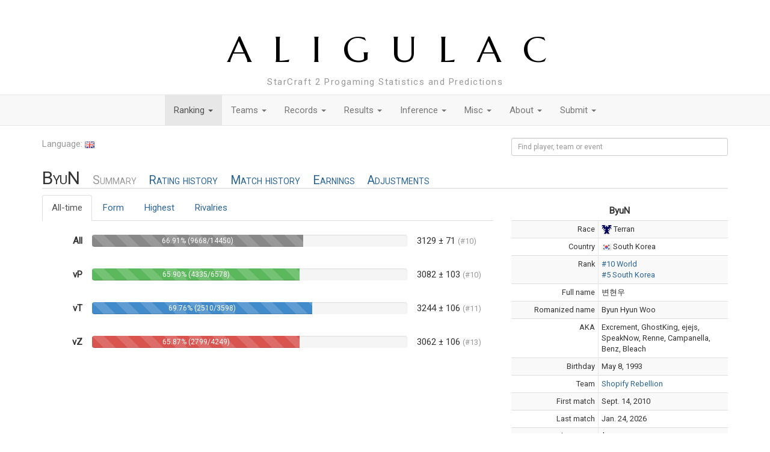

--- FILE ---
content_type: text/html; charset=utf-8
request_url: http://aligulac.com/players/47-ByuN/
body_size: 43207
content:







<!DOCTYPE html>
<html lang="en">
  <head>
    <meta charset="UTF-8">
    <title>ByuN</title>
    <style type="text/css">
     @font-face {
       font-family: 'Glyphicons Halflings';
       src: url('http://fonts.aligulac.com/glyphicons-halflings-regular.eot');
       src: url('http://fonts.aligulac.com/glyphicons-halflings-regular.eot?#iefix') format('embedded-opentype'), url('http://fonts.aligulac.com/glyphicons-halflings-regular.woff') format('woff'), url('http://fonts.aligulac.com/glyphicons-halflings-regular.ttf') format('truetype'), url('http://fonts.aligulac.com/glyphicons-halflings-regular.svg#glyphicons_halflingsregular') format('svg');
     }
    </style>
    <link rel="stylesheet" href="http://css.aligulac.com/bootstrap.min.css" type="text/css">
    <link rel="stylesheet" href="http://css.aligulac.com/jquery-ui.min.css" type="text/css">
    <link rel="stylesheet" href="http://css.aligulac.com/aligulac-theme.css" type="text/css">
    <link href='http://fonts.googleapis.com/css?family=Marcellus+SC' rel='stylesheet' type='text/css'>
    <link href='http://fonts.googleapis.com/css?family=Roboto' rel='stylesheet' type='text/css'>
    <script type="text/javascript">
     var global_player_autocomplete_allow_byes = false;
    </script>
    <script type="text/javascript">
     var _gaq = _gaq || [];
     _gaq.push(['_setAccount', 'UA-36949125-1']);
     _gaq.push(['_trackPageview']);

     (function() {
       var ga = document.createElement('script'); ga.type = 'text/javascript'; ga.async = true;
       ga.src = ('https:' == document.location.protocol ? 'https://ssl' : 'http://www') + '.google-analytics.com/ga.js';
       var s = document.getElementsByTagName('script')[0]; s.parentNode.insertBefore(ga, s);
     })();
    </script>

    <!-- Put special scripts here that should be loaded before the rest of the document -->
    
  </head>
  <body>
    <!-- Modals, if any -->
    
  


    <!-- Heading and subheading -->
    <div class="container">
      <h1><a href="/" class="blacklink">ALIGULAC</a></h1>
      
        <p class="subheading text-muted">StarCraft 2 Progaming Statistics and Predictions</p>
      
    </div>

    <!-- Navigation bar -->
    <nav class="navbar navbar-default" role="navigaton">
      <!-- For accessibility purposes: screen readers and small devices -->
      <div class="container">
        <div class="navbar-header">
          <button type="button" class="navbar-toggle" data-toggle="collapse" data-target="#main-menu">
            <span class="sr-only">Toggle navigaton</span>
            <span class="icon-bar"></span>
            <span class="icon-bar"></span>
            <span class="icon-bar"></span>
          </button>
        </div>
      </div>

      <!-- Actual navigation bar -->
      <div class="collapse navbar-collapse" id="main-menu">
        <ul class="nav navbar-nav">
          
            <li class="dropdown active">
              <a href="/periods/latest/" class="dropdown-toggle" data-toggle="dropdown">
                Ranking <span class="caret"></span>
              </a>
              <ul class="dropdown-menu">
                
                  <li >
                    <a href="/periods/latest/">Current</a>
                  </li>
                
                  <li >
                    <a href="/periods/">History</a>
                  </li>
                
                  <li >
                    <a href="/earnings/">Earnings</a>
                  </li>
                
              </ul>
          
            <li class="dropdown ">
              <a href="/teams/" class="dropdown-toggle" data-toggle="dropdown">
                Teams <span class="caret"></span>
              </a>
              <ul class="dropdown-menu">
                
                  <li >
                    <a href="/teams/">Ranking</a>
                  </li>
                
                  <li >
                    <a href="/transfers/">Transfers</a>
                  </li>
                
              </ul>
          
            <li class="dropdown ">
              <a href="/records/history/" class="dropdown-toggle" data-toggle="dropdown">
                Records <span class="caret"></span>
              </a>
              <ul class="dropdown-menu">
                
                  <li >
                    <a href="/records/history/">History</a>
                  </li>
                
                  <li >
                    <a href="/records/hof/">HoF</a>
                  </li>
                
                  <li >
                    <a href="/records/race/?race=all">All</a>
                  </li>
                
                  <li >
                    <a href="/records/race/?race=P">Protoss</a>
                  </li>
                
                  <li >
                    <a href="/records/race/?race=T">Terran</a>
                  </li>
                
                  <li >
                    <a href="/records/race/?race=Z">Zerg</a>
                  </li>
                
              </ul>
          
            <li class="dropdown ">
              <a href="/results/" class="dropdown-toggle" data-toggle="dropdown">
                Results <span class="caret"></span>
              </a>
              <ul class="dropdown-menu">
                
                  <li >
                    <a href="/results/">By Date</a>
                  </li>
                
                  <li >
                    <a href="/results/events/">By Event</a>
                  </li>
                
                  <li >
                    <a href="/results/search/">Search</a>
                  </li>
                
              </ul>
          
            <li class="dropdown ">
              <a href="/inference/" class="dropdown-toggle" data-toggle="dropdown">
                Inference <span class="caret"></span>
              </a>
              <ul class="dropdown-menu">
                
                  <li >
                    <a href="/inference/">Predict</a>
                  </li>
                
              </ul>
          
            <li class="dropdown ">
              <a href="/misc/" class="dropdown-toggle" data-toggle="dropdown">
                Misc <span class="caret"></span>
              </a>
              <ul class="dropdown-menu">
                
                  <li >
                    <a href="/misc/balance/">Balance Report</a>
                  </li>
                
                  <li >
                    <a href="/misc/days/">Days Since…</a>
                  </li>
                
                  <li >
                    <a href="/misc/compare/">Compare</a>
                  </li>
                
              </ul>
          
            <li class="dropdown ">
              <a href="/about/faq/" class="dropdown-toggle" data-toggle="dropdown">
                About <span class="caret"></span>
              </a>
              <ul class="dropdown-menu">
                
                  <li >
                    <a href="/about/faq/">FAQ</a>
                  </li>
                
                  <li >
                    <a href="/about/blog/">Blog</a>
                  </li>
                
                  <li >
                    <a href="/about/db/">Database</a>
                  </li>
                
                  <li >
                    <a href="/about/api/">API</a>
                  </li>
                
              </ul>
          
            <li class="dropdown ">
              <a href="/add/" class="dropdown-toggle" data-toggle="dropdown">
                Submit <span class="caret"></span>
              </a>
              <ul class="dropdown-menu">
                
                  <li >
                    <a href="/add/">Matches</a>
                  </li>
                
              </ul>
          
        </ul>
      </div>
    </nav>

    <div class="container">
      <!-- Language picker and search -->
      <div class="row">
        <div class="col-xs-4 col-sm-4 col-md-4 col-lg-4 text-muted">
          <form action="/language/" method="POST">
            Language:
            <a href="#" class="langbtn"><img src="http://img.aligulac.com/flags/langs/en.png"></a>
            <input type="hidden" name="return" value="/players/47-ByuN/" />
          </form>
        </div>
        <div class="col-xs-8 col-sm-8 col-md-8 col-lg-8 text-right text-muted">
          <form class="form-inline" role="form" action="/search/" method="get">
            <div class="form-group">
              <input class="form-control input-sm" type="text" name="q" id="search_box" placeholder="Find player, team or event" style="width: 30em;">
            </div>
          </form>
        </div>
      </div>

      <!-- Main content -->
      

  <div class="row">
    <div class="col-lg-12 col-md-12 col-sm-12 col-xs-12">
      <h2>
        ByuN
        
          
            <small>Summary</small>
          
        
          
            <small><a href="/players/47-ByuN/historical/">Rating history</a></small>
          
        
          
            <small><a href="/players/47-ByuN/results/">Match history</a></small>
          
        
          
            <small><a href="/players/47-ByuN/earnings/">Earnings</a></small>
          
        
          
            <small><a href="/players/47-ByuN/period/416/">Adjustments</a></small>
          
        
      </h2>
    </div>
  </div>

  




  <div class="row">
    <div class="col-lg-8 col-md-8 col-sm-12 col-xs-12">
      <ul class="nav nav-tabs">
        
        <li class="active"><a href="#alltime" data-toggle="tab">All-time</a></li>
        
        <li><a href="#form" data-toggle="tab">Form</a></li>
        
        <li><a href="#highest" data-toggle="tab">Highest</a></li>
        <li><a href="#rivalries" data-toggle="tab">Rivalries</a></li>
      </ul>

      <div class="tab-content">
        <div class="tab-pane active" id="alltime" style="padding-top: 1em;">
          <div class="table-responsive">
            <table class="table">
              <tr>
                <th class="text-right" style="width: 5em; border-top: none;">All</th>
                <td style="border-top: none;">
                  <div class="progress progress-striped" style="height: 100%;">
                    
                      <div class="progress-bar progress-bar-default" style="width: 66.91%">
                        66.91% (9668/14450)
                      </div>
                    
                  </div>
                </td>
                <td style="border-top: none; width: 9em;">
                  
                    3129 ± 71
                    
                      <small class="text-muted">(#10)</small>
                    
                  
                </td>
              </tr>
              <tr>
                <th class="text-right" style="border-top: none;">vP</th>
                <td style="border-top: none;">
                  <div class="progress progress-striped" style="height: 100%;">
                    
                      <div class="progress-bar progress-bar-success" style="width: 65.90%">
                        65.90% (4335/6578)
                      </div>
                    
                  </div>
                </td>
                <td style="border-top: none;">
                  
                    3082 ± 103
                    
                      <small class="text-muted">(#10)</small>
                    
                  
                </td>
              </tr>
              <tr>
                <th class="text-right" style="border-top: none;">vT</th>
                <td style="border-top: none;">
                  <div class="progress progress-striped" style="height: 100%;">
                    
                      <div class="progress-bar progress-bar-primary" style="width: 69.76%">
                        69.76% (2510/3598)
                      </div>
                    
                  </div>
                </td>
                <td style="border-top: none;">
                  
                    3244 ± 106
                    
                      <small class="text-muted">(#11)</small>
                    
                  

                </td>
              </tr>
              <tr>
                <th class="text-right" style="border-top: none;">vZ</th>
                <td style="border-top: none;">
                  <div class="progress progress-striped" style="height: 100%;">
                    
                      <div class="progress-bar progress-bar-danger" style="width: 65.87%">
                        65.87% (2799/4249)
                      </div>
                    
                  </div>
                </td>
                <td style="border-top: none;">
                  
                    3062 ± 106
                    
                      <small class="text-muted">(#13)</small>
                    
                  
                </td>
              </tr>
            </table>
          </div>
        </div>
        <div class="tab-pane" id="form" style="padding-top: 1em;">
          <div class="table-responsive">
            <table class="table">
              <tr>
                <th class="text-right" style="width: 5em; border-top: none;">All</th>
                <td style="border-top: none;">
                  <div class="progress progress-striped" style="height: 100%;">
                    
                      <div class="progress-bar progress-bar-default" style="width: 62.95%">
                        62.95% (192/305)
                      </div>
                    
                  </div>
                </td>
                <td style="border-top: none; width: 9em;">
                  
                    3129 ± 71
                    
                      <small class="text-muted">(#10)</small>
                    
                  
                </td>
              </tr>
              <tr>
                <th class="text-right" style="border-top: none;">vP</th>
                <td style="border-top: none;">
                  <div class="progress progress-striped" style="height: 100%;">
                    
                      <div class="progress-bar progress-bar-success" style="width: 54.14%">
                        54.14% (85/157)
                      </div>
                    
                  </div>
                </td>
                <td style="border-top: none;">
                  
                    3082 ± 103
                    
                      <small class="text-muted">(#10)</small>
                    
                  
                </td>
              </tr>
              <tr>
                <th class="text-right" style="border-top: none;">vT</th>
                <td style="border-top: none;">
                  <div class="progress progress-striped" style="height: 100%;">
                    
                      <div class="progress-bar progress-bar-primary" style="width: 79.01%">
                        79.01% (64/81)
                      </div>
                    
                  </div>
                </td>
                <td style="border-top: none;">
                  
                    3244 ± 106
                    
                      <small class="text-muted">(#11)</small>
                    
                  

                </td>
              </tr>
              <tr>
                <th class="text-right" style="border-top: none;">vZ</th>
                <td style="border-top: none;">
                  <div class="progress progress-striped" style="height: 100%;">
                    
                      <div class="progress-bar progress-bar-danger" style="width: 64.18%">
                        64.18% (43/67)
                      </div>
                    
                  </div>
                </td>
                <td style="border-top: none;">
                  
                    3062 ± 106
                    
                      <small class="text-muted">(#13)</small>
                    
                  
                </td>
              </tr>
            </table>
          </div>
        </div>
        <div class="tab-pane" id="highest">
          <div class="table-responsive">
            <table class="table table-striped table-hover">
              <tr>
                <th class="text-right" style="border-top: none;">All</th>
                <td style="width: 9em; border-top: none;">
                  
                    3357 
                    ± 73
                    
                      <small class="text-muted">(#7)</small>
                    
                  
                </td>
                <td style="width: 18em; border-top: none;">
                  
                    on
                    <a href="/periods/361/">Dec. 27, 2023</a>
                  
                </td>
                <td style="border-top: none;">
                  
                    <a href="/players/47-ByuN/period/361/">
                      <span class="right-caret"></span>
                    </a>
                  
                </td>
              </tr>
              <tr>
                <th class="text-right">vP</th>
                <td>
                  
                    3329 
                    ± 104
                    
                      <small class="text-muted">(#8)</small>
                    
                  
                </td>
                <td>
                  
                    on
                    <a href="/periods/341/">March 22, 2023</a>
                  
                </td>
                <td>
                  
                    <a href="/players/47-ByuN/period/341/">
                      <span class="right-caret"></span>
                    </a>
                  
                </td>
              </tr>
              <tr>
                <th class="text-right">vT</th>
                <td>
                  
                    3330 
                    ± 104
                    
                      <small class="text-muted">(#9)</small>
                    
                  
                </td>
                <td>
                  
                    on
                    <a href="/periods/404/">Aug. 20, 2025</a>
                  
                </td>
                <td>
                  
                    <a href="/players/47-ByuN/period/404/">
                      <span class="right-caret"></span>
                    </a>
                  
                </td>
              </tr>
              <tr>
                <th class="text-right">vZ</th>
                <td>
                  
                    3481 
                    ± 105
                    
                      <small class="text-muted">(#4)</small>
                    
                  
                </td>
                <td>
                  
                    on
                    <a href="/periods/362/">Jan. 10, 2024</a>
                  
                </td>
                <td>
                  
                    <a href="/players/47-ByuN/period/362/">
                      <span class="right-caret"></span>
                    </a>
                  
                </td>
              </tr>
            </table>
          </div>
        </div>
        <div class="tab-pane" id="rivalries">
          <div class="table-responsive">
            <table class="table table-striped table-hover">
              <thead>
                <tr>
                  <th style="width: 3em;"></th>
                  <th>
                    Rivals
                  </th>
                  <th style="width: 3em;"></th>
                  <th>
                    Nemeses
                  </th>
                  <th style="width: 3em;"></th>
                  <th>
                    Victims
                  </th>
                </tr>
              </thead>
              
                <tr>
                  <td class="text-right small">
                    <a href="/results/search/?search=&amp;after=&amp;before=&amp;players=47%0D%0A1793&amp;event=&amp;bestof=all&amp;offline=both&amp;game=all&amp;op=Search">222</a>
                  </td>
                  <td>
                    <span class='player'><a href='/players/1793-Solar/' class=''><img src='http://img.aligulac.com/flags/kr.png' /><img src='http://img.aligulac.com/Z.png' />Solar</a></span>
                  </td>
                  <td class="text-right small">
                    <a href="/results/search/?search=&amp;after=&amp;before=&amp;players=47%0D%0A233&amp;event=&amp;bestof=all&amp;offline=both&amp;game=all&amp;op=Search">–102</a>
                  </td>
                  <td>
                    <span class='player'><a href='/players/233-herO/' class=''><img src='http://img.aligulac.com/flags/kr.png' /><img src='http://img.aligulac.com/P.png' />herO</a></span>
                  </td>
                  <td class="text-right small">
                    <a href="/results/search/?search=&amp;after=&amp;before=&amp;players=47%0D%0A8913&amp;event=&amp;bestof=all&amp;offline=both&amp;game=all&amp;op=Search">+139</a>
                  </td>
                  <td>
                    <span class='player'><a href='/players/8913-Gerald/' class=''><img src='http://img.aligulac.com/flags/pl.png' /><img src='http://img.aligulac.com/P.png' />Gerald</a></span>
                  </td>
                </tr>
              
                <tr>
                  <td class="text-right small">
                    <a href="/results/search/?search=&amp;after=&amp;before=&amp;players=47%0D%0A233&amp;event=&amp;bestof=all&amp;offline=both&amp;game=all&amp;op=Search">206</a>
                  </td>
                  <td>
                    <span class='player'><a href='/players/233-herO/' class=''><img src='http://img.aligulac.com/flags/kr.png' /><img src='http://img.aligulac.com/P.png' />herO</a></span>
                  </td>
                  <td class="text-right small">
                    <a href="/results/search/?search=&amp;after=&amp;before=&amp;players=47%0D%0A19591&amp;event=&amp;bestof=all&amp;offline=both&amp;game=all&amp;op=Search">–49</a>
                  </td>
                  <td>
                    <span class='player'><a href='/players/19591-MaxPax/' class=''><img src='http://img.aligulac.com/flags/dk.png' /><img src='http://img.aligulac.com/P.png' />MaxPax</a></span>
                  </td>
                  <td class="text-right small">
                    <a href="/results/search/?search=&amp;after=&amp;before=&amp;players=47%0D%0A8106&amp;event=&amp;bestof=all&amp;offline=both&amp;game=all&amp;op=Search">+106</a>
                  </td>
                  <td>
                    <span class='player'><a href='/players/8106-Nice/' class=''><img src='http://img.aligulac.com/flags/tw.png' /><img src='http://img.aligulac.com/P.png' />Nice</a></span>
                  </td>
                </tr>
              
                <tr>
                  <td class="text-right small">
                    <a href="/results/search/?search=&amp;after=&amp;before=&amp;players=47%0D%0A19591&amp;event=&amp;bestof=all&amp;offline=both&amp;game=all&amp;op=Search">146</a>
                  </td>
                  <td>
                    <span class='player'><a href='/players/19591-MaxPax/' class=''><img src='http://img.aligulac.com/flags/dk.png' /><img src='http://img.aligulac.com/P.png' />MaxPax</a></span>
                  </td>
                  <td class="text-right small">
                    <a href="/results/search/?search=&amp;after=&amp;before=&amp;players=47%0D%0A5878&amp;event=&amp;bestof=all&amp;offline=both&amp;game=all&amp;op=Search">–46</a>
                  </td>
                  <td>
                    <span class='player'><a href='/players/5878-Clem/' class=''><img src='http://img.aligulac.com/flags/fr.png' /><img src='http://img.aligulac.com/T.png' />Clem</a></span>
                  </td>
                  <td class="text-right small">
                    <a href="/results/search/?search=&amp;after=&amp;before=&amp;players=47%0D%0A2&amp;event=&amp;bestof=all&amp;offline=both&amp;game=all&amp;op=Search">+102</a>
                  </td>
                  <td>
                    <span class='player'><a href='/players/2-Creator/' class=''><img src='http://img.aligulac.com/flags/kr.png' /><img src='http://img.aligulac.com/P.png' />Creator</a></span>
                  </td>
                </tr>
              
                <tr>
                  <td class="text-right small">
                    <a href="/results/search/?search=&amp;after=&amp;before=&amp;players=47%0D%0A1665&amp;event=&amp;bestof=all&amp;offline=both&amp;game=all&amp;op=Search">142</a>
                  </td>
                  <td>
                    <span class='player'><a href='/players/1665-Cure/' class=''><img src='http://img.aligulac.com/flags/kr.png' /><img src='http://img.aligulac.com/T.png' />Cure</a></span>
                  </td>
                  <td class="text-right small">
                    <a href="/results/search/?search=&amp;after=&amp;before=&amp;players=47%0D%0A49&amp;event=&amp;bestof=all&amp;offline=both&amp;game=all&amp;op=Search">–31</a>
                  </td>
                  <td>
                    <span class='player'><a href='/players/49-Maru/' class=''><img src='http://img.aligulac.com/flags/kr.png' /><img src='http://img.aligulac.com/T.png' />Maru</a></span>
                  </td>
                  <td class="text-right small">
                    <a href="/results/search/?search=&amp;after=&amp;before=&amp;players=47%0D%0A15425&amp;event=&amp;bestof=all&amp;offline=both&amp;game=all&amp;op=Search">+97</a>
                  </td>
                  <td>
                    <span class='player'><a href='/players/15425-Nicoract/' class=''><img src='http://img.aligulac.com/flags/ru.png' /><img src='http://img.aligulac.com/T.png' />Nicoract</a></span>
                  </td>
                </tr>
              
                <tr>
                  <td class="text-right small">
                    <a href="/results/search/?search=&amp;after=&amp;before=&amp;players=47%0D%0A2&amp;event=&amp;bestof=all&amp;offline=both&amp;game=all&amp;op=Search">136</a>
                  </td>
                  <td>
                    <span class='player'><a href='/players/2-Creator/' class=''><img src='http://img.aligulac.com/flags/kr.png' /><img src='http://img.aligulac.com/P.png' />Creator</a></span>
                  </td>
                  <td class="text-right small">
                    <a href="/results/search/?search=&amp;after=&amp;before=&amp;players=47%0D%0A48&amp;event=&amp;bestof=all&amp;offline=both&amp;game=all&amp;op=Search">–20</a>
                  </td>
                  <td>
                    <span class='player'><a href='/players/48-INnoVation/' class=''><img src='http://img.aligulac.com/flags/kr.png' /><img src='http://img.aligulac.com/T.png' />INnoVation</a></span>
                  </td>
                  <td class="text-right small">
                    <a href="/results/search/?search=&amp;after=&amp;before=&amp;players=47%0D%0A14887&amp;event=&amp;bestof=all&amp;offline=both&amp;game=all&amp;op=Search">+75</a>
                  </td>
                  <td>
                    <span class='player'><a href='/players/14887-Krystianer/' class=''><img src='http://img.aligulac.com/flags/pl.png' /><img src='http://img.aligulac.com/P.png' />Krystianer</a></span>
                  </td>
                </tr>
              
            </table>
          </div>
        </div>
      </div>
    </div>

    <div class="clearfix visible-sm visible-xs"></div>

    <div class="col-lg-4 col-md-4 col-sm-12 col-xs-12">
      <div class="table-responsive">
        <table class="table table-condensed table-striped table-hover">
          <thead>
            <tr><th colspan="2" class="text-center ibox-header">ByuN</th></tr>
          </thead>
          <tr class="small">
            <td class="text-right ibox-left" style="width: 40%">Race</td>
            <td><img src="http://img.aligulac.com/T.png"> Terran</td>
          </tr>
          <tr class="small">
            <td class="text-right ibox-left">Country</td>
            <td>
              
                <img src="http://img.aligulac.com/flags/kr.png"> South Korea
              
            </td>
          </tr>
          
            
              <tr class="small">
                <td class="text-right ibox-left">Rank</td>
                <td>
                  <a href="/periods/416/?page=1">
                    
                    #10 World
                  </a>
                  
                  
                    <br><a href="/periods/416/?nats=KR&page=1">
                      
                      #5 South Korea
                    </a>
                  
                </td>
              </tr>
            
          
          
            <tr class="small">
              <td class="text-right ibox-left">Full name</td>
              <td>변현우</td>
            </tr>
          
          
            <tr class="small">
              <td class="text-right ibox-left">Romanized name</td>
              <td>Byun Hyun Woo</td>
            </tr>
          
          
            <tr class="small">
              <td class="text-right ibox-left">AKA</td>
              <td>Excrement, GhostKing, ejejs, SpeakNow, Renne, Campanella, Benz, Bleach</td>
            </tr>
          
          
            <tr class="small">
              <td class="text-right ibox-left">Birthday</td>
              <td>May 8, 1993</td>
            </tr>
          
          
            <tr class="small">
              <td class="text-right ibox-left">Team</td>
              <td><a href="/teams/478-Shopify-Rebellion/">Shopify Rebellion</a></td>
            </tr>
          
          
            <tr class="small">
              <td class="text-right ibox-left">First match</td>
              <td>Sept. 14, 2010</td>
            </tr>
          
          
            <tr class="small">
              <td class="text-right ibox-left">Last match</td>
              <td>Jan. 24, 2026</td>
            </tr>
          
          
            <tr class="small">
              <td class="text-right ibox-left">Total earnings</td>
              <td>$662,211</td>
            </tr>
          
          
            <tr class="small">
              <td class="text-right ibox-left">Matches played</td>
              <td>5559 (9.08% offline)</td>
            </tr>
          
          
            <tr class="small">
              <td class="text-right ibox-left">MC number</td>
              <td>1</td>
            </tr>
          
            <tr class="small">
              <td class="text-right ibox-left">Aligulac ID</td>
              <td>47</td>
            </tr>
          
            <tr class="small">
              <td class="text-right ibox-left">External</td>
              <td>
                
                  
                    <a href="http://www.teamliquid.net/tlpd/sc2-korean/players/951" target="_blank">TLPD:WoL:KR</a>
                  
                    <a href="http://www.teamliquid.net/tlpd/sc2-international/players/951" target="_blank">TLPD:WoL:IN</a>
                  
                
                
                  
                  <a href="http://sc2earnings.com/player/213" target="_blank">SC2E</a>
                
                
                  
                  <a href="https://liquipedia.net/starcraft2/ByuN" target="_blank">LP</a>
                
              </td>
            </tr>
          
          
        </table>
      </div>
    </div>
  </div>

  
    <div class="row">
      <div class="col-lg-12 col-md-12 col-sm-12 col-xs-12">
        <div id="chart"></div>
      </div>
    </div>
  

  
    <h3>Most recent results</h3>
    





<div class="row" >
  <div class="col-lg-12 col-md-12 col-sm-12 col-xs-12">
    <div class="table-responsive">
      <table class="table table-hover">


        
          <thead>
            <tr class="eventheader">
              <th class="lm_date">Date</th>
              <th class="lm_rta">Rating</th>
              <th class="lm_pla">Player A</th>
              <th class="lm_score">Score</th>
              <th class="lm_plb">Player B</th>
              <th class="lm_rtb">Rating</th>
              <th class="lm_right eventheader-right"></th>
            </tr>
          </thead>
        

        

          
          
          
            <tr title="The Berry Patch Open #1 LB Round 5">
              <td class="lm_date">
                01/24/2026
              </td>
              <td class="lm_rta">
                3076
              </td>
              <td class="lm_pla loser" style="vertical-align: middle;">
                
                  <a href="/players/47-ByuN/">ByuN</a>
                
                
                
                  <img src="http://img.aligulac.com/flags/kr.png" alt="KR">
                
                
                  <img src="http://img.aligulac.com/T.png" alt="T">
                
              </td>
              <td class="lm_score" style="vertical-align: middle;">
                
                  0–1
                
              </td>
              <td class="lm_plb winner" style="vertical-align: middle;">
                
                  <img src="http://img.aligulac.com/P.png" alt="P">
                
                
                  <img src="http://img.aligulac.com/flags/ru.png" alt="RU">
                
                
                  <a href="/players/20623-ART/">ART</a>
                
                
              </td>
              <td class="lm_rtb">
                1953
              </td>
              <td class="lm_right">
                
                  

                  
                  <img src="http://img.aligulac.com/LotV.png" alt="LotV" title="LotV">
                  
                  
                  <img src="http://img.aligulac.com/online.png" 
                       alt="online"
                       title="online">
                
                
              </td>
            </tr>
          
        

          
          
          
            <tr title="The Berry Patch Open #1 LB Round 4">
              <td class="lm_date">
                01/24/2026
              </td>
              <td class="lm_rta">
                3076
              </td>
              <td class="lm_pla winner" style="vertical-align: middle;">
                
                  <a href="/players/47-ByuN/">ByuN</a>
                
                
                
                  <img src="http://img.aligulac.com/flags/kr.png" alt="KR">
                
                
                  <img src="http://img.aligulac.com/T.png" alt="T">
                
              </td>
              <td class="lm_score" style="vertical-align: middle;">
                
                  1–0
                
              </td>
              <td class="lm_plb loser" style="vertical-align: middle;">
                
                  <img src="http://img.aligulac.com/P.png" alt="P">
                
                
                  <img src="http://img.aligulac.com/flags/ru.png" alt="RU">
                
                
                  <a href="/players/20769-Shameless/">Shameless</a>
                
                
              </td>
              <td class="lm_rtb">
                2533
              </td>
              <td class="lm_right">
                
                  

                  
                  <img src="http://img.aligulac.com/LotV.png" alt="LotV" title="LotV">
                  
                  
                  <img src="http://img.aligulac.com/online.png" 
                       alt="online"
                       title="online">
                
                
              </td>
            </tr>
          
        

          
          
          
            <tr title="The Berry Patch Open #1 UB Ro4">
              <td class="lm_date">
                01/24/2026
              </td>
              <td class="lm_rta">
                3061
              </td>
              <td class="lm_pla loser" style="vertical-align: middle;">
                
                  <a href="/players/47-ByuN/">ByuN</a>
                
                
                
                  <img src="http://img.aligulac.com/flags/kr.png" alt="KR">
                
                
                  <img src="http://img.aligulac.com/T.png" alt="T">
                
              </td>
              <td class="lm_score" style="vertical-align: middle;">
                
                  1–2
                
              </td>
              <td class="lm_plb winner" style="vertical-align: middle;">
                
                  <img src="http://img.aligulac.com/Z.png" alt="Z">
                
                
                  <img src="http://img.aligulac.com/flags/kr.png" alt="KR">
                
                
                  <a href="/players/1793-Solar/">Solar</a>
                
                
              </td>
              <td class="lm_rtb">
                3399
              </td>
              <td class="lm_right">
                
                  

                  
                  <img src="http://img.aligulac.com/LotV.png" alt="LotV" title="LotV">
                  
                  
                  <img src="http://img.aligulac.com/online.png" 
                       alt="online"
                       title="online">
                
                
              </td>
            </tr>
          
        

          
          
          
            <tr title="The Berry Patch Open #1 UB Ro8">
              <td class="lm_date">
                01/24/2026
              </td>
              <td class="lm_rta">
                3076
              </td>
              <td class="lm_pla winner" style="vertical-align: middle;">
                
                  <a href="/players/47-ByuN/">ByuN</a>
                
                
                
                  <img src="http://img.aligulac.com/flags/kr.png" alt="KR">
                
                
                  <img src="http://img.aligulac.com/T.png" alt="T">
                
              </td>
              <td class="lm_score" style="vertical-align: middle;">
                
                  2–0
                
              </td>
              <td class="lm_plb loser" style="vertical-align: middle;">
                
                  <img src="http://img.aligulac.com/P.png" alt="P">
                
                
                  <img src="http://img.aligulac.com/flags/pl.png" alt="PL">
                
                
                  <a href="/players/8913-Gerald/">Gerald</a>
                
                
              </td>
              <td class="lm_rtb">
                2490
              </td>
              <td class="lm_right">
                
                  

                  
                  <img src="http://img.aligulac.com/LotV.png" alt="LotV" title="LotV">
                  
                  
                  <img src="http://img.aligulac.com/online.png" 
                       alt="online"
                       title="online">
                
                
              </td>
            </tr>
          
        

          
          
          
            <tr title="The Berry Patch Open #1 UB Ro16">
              <td class="lm_date">
                01/24/2026
              </td>
              <td class="lm_rta">
                3243
              </td>
              <td class="lm_pla winner" style="vertical-align: middle;">
                
                  <a href="/players/47-ByuN/">ByuN</a>
                
                
                
                  <img src="http://img.aligulac.com/flags/kr.png" alt="KR">
                
                
                  <img src="http://img.aligulac.com/T.png" alt="T">
                
              </td>
              <td class="lm_score" style="vertical-align: middle;">
                
                  2–0
                
              </td>
              <td class="lm_plb loser" style="vertical-align: middle;">
                
                  <img src="http://img.aligulac.com/T.png" alt="T">
                
                
                  <img src="http://img.aligulac.com/flags/kr.png" alt="KR">
                
                
                  <a href="/players/20000-universe/">universe</a>
                
                
              </td>
              <td class="lm_rtb">
                1040
              </td>
              <td class="lm_right">
                
                  

                  
                  <img src="http://img.aligulac.com/LotV.png" alt="LotV" title="LotV">
                  
                  
                  <img src="http://img.aligulac.com/online.png" 
                       alt="online"
                       title="online">
                
                
              </td>
            </tr>
          
        

          
          
          
            <tr title="Rongyi Cup Season 3 Main Event Group Stage Group A">
              <td class="lm_date">
                01/22/2026
              </td>
              <td class="lm_rta">
                3076
              </td>
              <td class="lm_pla loser" style="vertical-align: middle;">
                
                  <a href="/players/47-ByuN/">ByuN</a>
                
                
                
                  <img src="http://img.aligulac.com/flags/kr.png" alt="KR">
                
                
                  <img src="http://img.aligulac.com/T.png" alt="T">
                
              </td>
              <td class="lm_score" style="vertical-align: middle;">
                
                  1–2
                
              </td>
              <td class="lm_plb winner" style="vertical-align: middle;">
                
                  <img src="http://img.aligulac.com/P.png" alt="P">
                
                
                  <img src="http://img.aligulac.com/flags/ca.png" alt="CA">
                
                
                  <a href="/players/21244-trigger/">trigger</a>
                
                
              </td>
              <td class="lm_rtb">
                3054
              </td>
              <td class="lm_right">
                
                  

                  
                  <img src="http://img.aligulac.com/LotV.png" alt="LotV" title="LotV">
                  
                  
                  <img src="http://img.aligulac.com/online.png" 
                       alt="online"
                       title="online">
                
                
              </td>
            </tr>
          
        

          
          
          
            <tr title="Rongyi Cup Season 3 Main Event Group Stage Group A">
              <td class="lm_date">
                01/22/2026
              </td>
              <td class="lm_rta">
                3076
              </td>
              <td class="lm_pla loser" style="vertical-align: middle;">
                
                  <a href="/players/47-ByuN/">ByuN</a>
                
                
                
                  <img src="http://img.aligulac.com/flags/kr.png" alt="KR">
                
                
                  <img src="http://img.aligulac.com/T.png" alt="T">
                
              </td>
              <td class="lm_score" style="vertical-align: middle;">
                
                  1–2
                
              </td>
              <td class="lm_plb winner" style="vertical-align: middle;">
                
                  <img src="http://img.aligulac.com/P.png" alt="P">
                
                
                  <img src="http://img.aligulac.com/flags/kr.png" alt="KR">
                
                
                  <a href="/players/233-herO/">herO</a>
                
                
              </td>
              <td class="lm_rtb">
                3616
              </td>
              <td class="lm_right">
                
                  

                  
                  <img src="http://img.aligulac.com/LotV.png" alt="LotV" title="LotV">
                  
                  
                  <img src="http://img.aligulac.com/online.png" 
                       alt="online"
                       title="online">
                
                
              </td>
            </tr>
          
        

          
          
          
            <tr title="Rongyi Cup Season 3 Main Event Group Stage Group A">
              <td class="lm_date">
                01/22/2026
              </td>
              <td class="lm_rta">
                3076
              </td>
              <td class="lm_pla winner" style="vertical-align: middle;">
                
                  <a href="/players/47-ByuN/">ByuN</a>
                
                
                
                  <img src="http://img.aligulac.com/flags/kr.png" alt="KR">
                
                
                  <img src="http://img.aligulac.com/T.png" alt="T">
                
              </td>
              <td class="lm_score" style="vertical-align: middle;">
                
                  2–0
                
              </td>
              <td class="lm_plb loser" style="vertical-align: middle;">
                
                  <img src="http://img.aligulac.com/P.png" alt="P">
                
                
                  <img src="http://img.aligulac.com/flags/ca.png" alt="CA">
                
                
                  <a href="/players/21244-trigger/">trigger</a>
                
                
              </td>
              <td class="lm_rtb">
                3054
              </td>
              <td class="lm_right">
                
                  

                  
                  <img src="http://img.aligulac.com/LotV.png" alt="LotV" title="LotV">
                  
                  
                  <img src="http://img.aligulac.com/online.png" 
                       alt="online"
                       title="online">
                
                
              </td>
            </tr>
          
        

          
          
          
            <tr title="SC2Online OSC Championship Season 13 Main Event LB Round 8">
              <td class="lm_date">
                01/21/2026
              </td>
              <td class="lm_rta">
                3095
              </td>
              <td class="lm_pla loser" style="vertical-align: middle;">
                
                  <a href="/players/47-ByuN/">ByuN</a>
                
                
                
                  <img src="http://img.aligulac.com/flags/kr.png" alt="KR">
                
                
                  <img src="http://img.aligulac.com/T.png" alt="T">
                
              </td>
              <td class="lm_score" style="vertical-align: middle;">
                
                  0–3
                
              </td>
              <td class="lm_plb winner" style="vertical-align: middle;">
                
                  <img src="http://img.aligulac.com/Z.png" alt="Z">
                
                
                  <img src="http://img.aligulac.com/flags/kr.png" alt="KR">
                
                
                  <a href="/players/1793-Solar/">Solar</a>
                
                
              </td>
              <td class="lm_rtb">
                3383
              </td>
              <td class="lm_right">
                
                  

                  
                  <img src="http://img.aligulac.com/LotV.png" alt="LotV" title="LotV">
                  
                  
                  <img src="http://img.aligulac.com/online.png" 
                       alt="online"
                       title="online">
                
                
              </td>
            </tr>
          
        

          
          
          
            <tr title="SC2Online OSC Championship Season 13 Main Event UB Round 5">
              <td class="lm_date">
                01/20/2026
              </td>
              <td class="lm_rta">
                3110
              </td>
              <td class="lm_pla loser" style="vertical-align: middle;">
                
                  <a href="/players/47-ByuN/">ByuN</a>
                
                
                
                  <img src="http://img.aligulac.com/flags/kr.png" alt="KR">
                
                
                  <img src="http://img.aligulac.com/T.png" alt="T">
                
              </td>
              <td class="lm_score" style="vertical-align: middle;">
                
                  1–3
                
              </td>
              <td class="lm_plb winner" style="vertical-align: middle;">
                
                  <img src="http://img.aligulac.com/P.png" alt="P">
                
                
                  <img src="http://img.aligulac.com/flags/fr.png" alt="FR">
                
                
                  <a href="/players/5878-Clem/">Clem</a>
                
                
              </td>
              <td class="lm_rtb">
                3462
              </td>
              <td class="lm_right">
                
                  

                  
                  <img src="http://img.aligulac.com/LotV.png" alt="LotV" title="LotV">
                  
                  
                  <img src="http://img.aligulac.com/online.png" 
                       alt="online"
                       title="online">
                
                
              </td>
            </tr>
          
        

        


      </table>
    </div>
  </div>
</div>


  

  
    <h3>Team history</h3>
    <div class="row">
      <div class="col-lg-12 col-md-12 col-sm-12 col-xs-12">
        <div class="table-responsive">
          <table class="table table-condensed table-striped table-hover">
            <thead>
              <tr>
                <th>Team</th>
                <th>Joined</th>
                <th>Left</th>
                <th class="text-right">Current</th>
              </tr>
            </thead>
            
              <tr>
                <td><a href="/teams/478-Shopify-Rebellion/">Shopify Rebellion</a></td>
                <td>Feb. 19, 2021</td>
                <td></td>
                <td class="text-right">
                  
                    <img src="http://img.aligulac.com/yes.png" alt="yes">
                  
                </td>
              </tr>
            
              <tr>
                <td><a href="/teams/320-Team-expert/">Team expert</a></td>
                <td>Oct. 3, 2016</td>
                <td>Dec. 1, 2017</td>
                <td class="text-right">
                  
                    <img src="http://img.aligulac.com/no.png" alt="no">
                  
                </td>
              </tr>
            
              <tr>
                <td><a href="/teams/275-Team-SCBoy/">Team SCBoy</a></td>
                <td>Oct. 18, 2015</td>
                <td>May 25, 2016</td>
                <td class="text-right">
                  
                    <img src="http://img.aligulac.com/no.png" alt="no">
                  
                </td>
              </tr>
            
              <tr>
                <td><a href="/teams/3-Prime/">Prime</a></td>
                <td>Oct. 8, 2011</td>
                <td>Oct. 18, 2015</td>
                <td class="text-right">
                  
                    <img src="http://img.aligulac.com/no.png" alt="no">
                  
                </td>
              </tr>
            
              <tr>
                <td><a href="/teams/65-ZeNEX/">ZeNEX</a></td>
                <td></td>
                <td>Oct. 8, 2011</td>
                <td class="text-right">
                  
                    <img src="http://img.aligulac.com/no.png" alt="no">
                  
                </td>
              </tr>
            
          </table>
        </div>
      </div>
    </div>
  



      <!-- Footer -->
      <hr>
      <div class="row">
        <div class="col-xs-12">
          <footer class="text-muted small">
            
            
            
              <p>Find us on <a target="_blank" href="http://twitter.com/Sc2Aligulac">Twitter</a>, <a target="_blank" href="http://github.com/TheBB/aligulac">GitHub</a> and <a target="_blank" href="http://www.teamliquid.net/forum/starcraft-2/404035-aligulaccom-changelog-and-feedback-thread">Team Liquid</a>.</p>
            

            
            
            
            
              <p>Powered by <a target="_blank" href="http://www.djangoproject.com/">Django 2.2</a>, <a target="_blank" href="http://python.org">Python 3.6</a>, <a target="_blank" href="http://nginx.org">Nginx 1.14</a> and <a target="_blank" href="http://ubuntu.com">Ubuntu Linux 18.04</a>.</p>
            

            
            
              <p>Icons by Mark James. Race icons by <a target="_blank" href="https://liquipedia.net/starcraft2/Main_Page">Liquipedia</a>. Charts by <a target="_blank" href="http://highcharts.com/">Highcharts</a>.</p>
            

            
              <p>Bitcoin donations (if you insist) on address: <br>1Ew7FPorb5u3EpqgUtz9s8wFPRDPbYcbMo</p>
            
            <button class="btn btn-default" id="gen_short">
              <span class="small text-muted">Generate short URL for this page</span>
            </button>

            <span id="disp_short"></span>
          </footer>
        </div>
      </div>
    </div>

    <script type="text/javascript" src="http://js.aligulac.com/jquery-1.10.2.min.js"></script>
    <script type="text/javascript" src="http://js.aligulac.com/jquery-ui.min.js"></script>
    <script type="text/javascript" src="http://js.aligulac.com/jquery.ui.datepicker-en.js"></script>
    <script type="text/javascript" src="http://js.aligulac.com/jquery.tagsInput.js"></script>
    <script type="text/javascript" src="http://js.aligulac.com/bootstrap.min.js"></script>
    <script type="text/javascript">
     var flags_dir = 'http://img.aligulac.com/flags/';
     var races_dir = 'http://img.aligulac.com/';
     var autocomp_strings = {
       'Players': 'Players',
       'Teams': 'Teams',
       'Events': 'Events',
       'hide': 'hide',
       'show': 'show',
       'Your recent searches': 'Your recent searches',
       'Old value': 'Old value',
       'No data found': 'No data found',
       'Loading...': 'Loading...'
     };
     $(document).ready(function () { $(".datepicker").datepicker(); });
     $(document).ready(function () {
       $(".pagination .disabled a, .pagination .active a").on('click', function (e) {
         e.preventDefault();
       });
     });
    </script>
    
      <script type="text/javascript" src="http://code.highcharts.com/highcharts.js"></script>
      <script type="text/javascript" src="http://code.highcharts.com/modules/exporting.js"></script>
      <script type="text/javascript">
       Highcharts.setOptions({
         lang: {
           downloadPNG: 'Download PNG image',
           downloadJPEG: 'Download JPEG image',
           downloadPDF: 'Download PDF document',
           downloadSVG: 'Download SVG vector image',
           loading: 'Loading...',
           printChart: 'Print chart',
           resetZoom: 'Reset zoom',
           months: [
             'January',
             'February',
             'March',
             'April',
             'May',
             'June',
             'July',
             'August',
             'September',
             'October',
             'November',
             'December',
           ],
           shortMonths: [
             'Jan',
             'Feb',
             'Mar',
             'Apr',
             'May',
             'Jun',
             'Jul',
             'Aug',
             'Sep',
             'Oct',
             'Nov',
             'Dec',
           ],
           weekdays: [
             'Sunday',
             'Monday',
             'Tuesday',
             'Wednesday',
             'Thursday',
             'Friday',
             'Saturday'
           ]
         }
       });
      </script>
    
 
    
      <script type="text/javascript" src="http://js.aligulac.com/aligulac.min.js"></script>
    
    
    <!-- Put special scripts here that should be loaded after the rest of the document -->
    
  
  
    <script type="text/javascript">
     $(document).ready(function() {
       var chart = new Highcharts.Chart({
         chart: {
           renderTo: 'chart',
           type: 'spline',
           zoomType: 'xy',
           style: {
             fontFamily: 'Roboto, sans-serif'
           }
         },
         credits: {
           enabled: false
         },
         title: {
           text: 'Rating history for ByuN'
         },
         subtitle: {
           text: 'Click and drag to zoom'
         },
         xAxis: {
           type: 'datetime',
           plotLines: [
             
             {
               value: 1287014400000,
               color: '#cccccc',
               width: 2,
               label: {
                 text: '1.1.2',
                 verticalAlign: 'bottom',
                 textAlign: 'right',
                 y: -2,
                 style: {
                   fontSize: '0.8em',
                 }
               }
             },
             
             {
               value: 1300752000000,
               color: '#cccccc',
               width: 2,
               label: {
                 text: '1.3.0',
                 verticalAlign: 'bottom',
                 textAlign: 'right',
                 y: -2,
                 style: {
                   fontSize: '0.8em',
                 }
               }
             },
             
             {
               value: 1316476800000,
               color: '#cccccc',
               width: 2,
               label: {
                 text: '1.4.0',
                 verticalAlign: 'bottom',
                 textAlign: 'right',
                 y: -2,
                 style: {
                   fontSize: '0.8em',
                 }
               }
             },
             
             {
               value: 1329782400000,
               color: '#cccccc',
               width: 2,
               label: {
                 text: '1.4.3',
                 verticalAlign: 'bottom',
                 textAlign: 'right',
                 y: -2,
                 style: {
                   fontSize: '0.8em',
                 }
               }
             },
             
             {
               value: 1363046400000,
               color: '#cccccc',
               width: 2,
               label: {
                 text: 'HotS',
                 verticalAlign: 'bottom',
                 textAlign: 'right',
                 y: -2,
                 style: {
                   fontSize: '0.8em',
                 }
               }
             },
             
             {
               value: 1373500800000,
               color: '#cccccc',
               width: 2,
               label: {
                 text: '2.0.9 BU',
                 verticalAlign: 'bottom',
                 textAlign: 'right',
                 y: -2,
                 style: {
                   fontSize: '0.8em',
                 }
               }
             },
             
             {
               value: 1384128000000,
               color: '#cccccc',
               width: 2,
               label: {
                 text: '2.0.12 BU',
                 verticalAlign: 'bottom',
                 textAlign: 'right',
                 y: -2,
                 style: {
                   fontSize: '0.8em',
                 }
               }
             },
             
             {
               value: 1391385600000,
               color: '#cccccc',
               width: 2,
               label: {
                 text: '2.1 BU',
                 verticalAlign: 'bottom',
                 textAlign: 'right',
                 y: -2,
                 style: {
                   fontSize: '0.8em',
                 }
               }
             },
             
             {
               value: 1393632000000,
               color: '#cccccc',
               width: 2,
               label: {
                 text: '2.1 BU2',
                 verticalAlign: 'bottom',
                 textAlign: 'right',
                 y: -2,
                 style: {
                   fontSize: '0.8em',
                 }
               }
             },
             
             {
               value: 1400803200000,
               color: '#cccccc',
               width: 2,
               label: {
                 text: '2.1.2 BU',
                 verticalAlign: 'bottom',
                 textAlign: 'right',
                 y: -2,
                 style: {
                   fontSize: '0.8em',
                 }
               }
             },
             
             {
               value: 1406246400000,
               color: '#cccccc',
               width: 2,
               label: {
                 text: '2.1.3 BU',
                 verticalAlign: 'bottom',
                 textAlign: 'right',
                 y: -2,
                 style: {
                   fontSize: '0.8em',
                 }
               }
             },
             
             {
               value: 1428537600000,
               color: '#cccccc',
               width: 2,
               label: {
                 text: '2.1.9 BU',
                 verticalAlign: 'bottom',
                 textAlign: 'right',
                 y: -2,
                 style: {
                   fontSize: '0.8em',
                 }
               }
             },
             
             {
               value: 1447113600000,
               color: '#cccccc',
               width: 2,
               label: {
                 text: 'LotV',
                 verticalAlign: 'bottom',
                 textAlign: 'right',
                 y: -2,
                 style: {
                   fontSize: '0.8em',
                 }
               }
             },
             
             {
               value: 1454025600000,
               color: '#cccccc',
               width: 2,
               label: {
                 text: '3.1.1 BU',
                 verticalAlign: 'bottom',
                 textAlign: 'right',
                 y: -2,
                 style: {
                   fontSize: '0.8em',
                 }
               }
             },
             
             {
               value: 1463961600000,
               color: '#cccccc',
               width: 2,
               label: {
                 text: '3.3.0 BU',
                 verticalAlign: 'bottom',
                 textAlign: 'right',
                 y: -2,
                 style: {
                   fontSize: '0.8em',
                 }
               }
             },
             
             {
               value: 1467763200000,
               color: '#cccccc',
               width: 2,
               label: {
                 text: '3.3.2 BU',
                 verticalAlign: 'bottom',
                 textAlign: 'right',
                 y: -2,
                 style: {
                   fontSize: '0.8em',
                 }
               }
             },
             
             {
               value: 1479686400000,
               color: '#cccccc',
               width: 2,
               label: {
                 text: '3.8.0',
                 verticalAlign: 'bottom',
                 textAlign: 'right',
                 y: -2,
                 style: {
                   fontSize: '0.8em',
                 }
               }
             },
             
             {
               value: 1481155200000,
               color: '#cccccc',
               width: 2,
               label: {
                 text: '3.8.0 BU',
                 verticalAlign: 'bottom',
                 textAlign: 'right',
                 y: -2,
                 style: {
                   fontSize: '0.8em',
                 }
               }
             },
             
             {
               value: 1485907200000,
               color: '#cccccc',
               width: 2,
               label: {
                 text: '3.10.1',
                 verticalAlign: 'bottom',
                 textAlign: 'right',
                 y: -2,
                 style: {
                   fontSize: '0.8em',
                 }
               }
             },
             
             {
               value: 1488844800000,
               color: '#cccccc',
               width: 2,
               label: {
                 text: '3.11.0 BU',
                 verticalAlign: 'bottom',
                 textAlign: 'right',
                 y: -2,
                 style: {
                   fontSize: '0.8em',
                 }
               }
             },
             
             {
               value: 1492560000000,
               color: '#cccccc',
               width: 2,
               label: {
                 text: '3.12.0 BU',
                 verticalAlign: 'bottom',
                 textAlign: 'right',
                 y: -2,
                 style: {
                   fontSize: '0.8em',
                 }
               }
             },
             
             {
               value: 1495584000000,
               color: '#cccccc',
               width: 2,
               label: {
                 text: '3.14.0',
                 verticalAlign: 'bottom',
                 textAlign: 'right',
                 y: -2,
                 style: {
                   fontSize: '0.8em',
                 }
               }
             },
             
             {
               value: 1510704000000,
               color: '#cccccc',
               width: 2,
               label: {
                 text: '4.0.0',
                 verticalAlign: 'bottom',
                 textAlign: 'right',
                 y: -2,
                 style: {
                   fontSize: '0.8em',
                 }
               }
             },
             
             {
               value: 1511222400000,
               color: '#cccccc',
               width: 2,
               label: {
                 text: '4.0.2 BU',
                 verticalAlign: 'bottom',
                 textAlign: 'right',
                 y: -2,
                 style: {
                   fontSize: '0.8em',
                 }
               }
             },
             
             {
               value: 1513555200000,
               color: '#cccccc',
               width: 2,
               label: {
                 text: '4.1.1 BU',
                 verticalAlign: 'bottom',
                 textAlign: 'right',
                 y: -2,
                 style: {
                   fontSize: '0.8em',
                 }
               }
             },
             
             {
               value: 1517184000000,
               color: '#cccccc',
               width: 2,
               label: {
                 text: '4.1.4 BU',
                 verticalAlign: 'bottom',
                 textAlign: 'right',
                 y: -2,
                 style: {
                   fontSize: '0.8em',
                 }
               }
             },
             
             {
               value: 1521417600000,
               color: '#cccccc',
               width: 2,
               label: {
                 text: '4.2.1 BU',
                 verticalAlign: 'bottom',
                 textAlign: 'right',
                 y: -2,
                 style: {
                   fontSize: '0.8em',
                 }
               }
             },
             
             {
               value: 1526342400000,
               color: '#cccccc',
               width: 2,
               label: {
                 text: '4.3.0 BU',
                 verticalAlign: 'bottom',
                 textAlign: 'right',
                 y: -2,
                 style: {
                   fontSize: '0.8em',
                 }
               }
             },
             
             {
               value: 1542672000000,
               color: '#cccccc',
               width: 2,
               label: {
                 text: '4.7.1',
                 verticalAlign: 'bottom',
                 textAlign: 'right',
                 y: -2,
                 style: {
                   fontSize: '0.8em',
                 }
               }
             },
             
             {
               value: 1548115200000,
               color: '#cccccc',
               width: 2,
               label: {
                 text: '4.8.2',
                 verticalAlign: 'bottom',
                 textAlign: 'right',
                 y: -2,
                 style: {
                   fontSize: '0.8em',
                 }
               }
             },
             
             {
               value: 1553472000000,
               color: '#cccccc',
               width: 2,
               label: {
                 text: '4.8.3 BU',
                 verticalAlign: 'bottom',
                 textAlign: 'right',
                 y: -2,
                 style: {
                   fontSize: '0.8em',
                 }
               }
             },
             
             {
               value: 1566345600000,
               color: '#cccccc',
               width: 2,
               label: {
                 text: '4.10.1 BU',
                 verticalAlign: 'bottom',
                 textAlign: 'right',
                 y: -2,
                 style: {
                   fontSize: '0.8em',
                 }
               }
             },
             
             {
               value: 1574726400000,
               color: '#cccccc',
               width: 2,
               label: {
                 text: '4.11.0',
                 verticalAlign: 'bottom',
                 textAlign: 'right',
                 y: -2,
                 style: {
                   fontSize: '0.8em',
                 }
               }
             },
             ]
         },
         yAxis: [{
           title: {
             text: 'Rating'
           }
         }, {
           opposite: true,
           title: {
             text: 'Games'
           }
         }],
         tooltip: {
           xDateFormat: '%B %e, %Y'
         },
         plotOptions: {
           series: {
             point: {
               events: {
                 click: function() {
                   if (this.hasOwnProperty('url'))
                   window.location.href = this.url;
                 }
               }
             },
             marker: {
               enabled: false,
               symbol: 'circle'
             }
           },
         },
         tooltip: {
           formatter: function () {
             return this.point.name;
           }
         },
         series: [{
           name: 'Games',
           color: 'rgba(140,140,140,0.4)',
           lineWidth: 5,
           borderWidth: 0,
           enableMouseTracking: false,
           yAxis: 1,
           type: 'column',
           data: [ {
             x: 1285113600000,
             y: 5
                                }, {
             x: 1286323200000,
             y: 0
                                }, {
             x: 1287532800000,
             y: 3
                                }, {
             x: 1288742400000,
             y: 1
                                }, {
             x: 1289952000000,
             y: 1
                                }, {
             x: 1291161600000,
             y: 0
                                }, {
             x: 1292371200000,
             y: 0
                                }, {
             x: 1293580800000,
             y: 0
                                }, {
             x: 1294790400000,
             y: 17
                                }, {
             x: 1296000000000,
             y: 21
                                }, {
             x: 1297209600000,
             y: 10
                                }, {
             x: 1298419200000,
             y: 2
                                }, {
             x: 1299628800000,
             y: 2
                                }, {
             x: 1300838400000,
             y: 0
                                }, {
             x: 1302048000000,
             y: 0
                                }, {
             x: 1303257600000,
             y: 3
                                }, {
             x: 1304467200000,
             y: 0
                                }, {
             x: 1305676800000,
             y: 4
                                }, {
             x: 1306886400000,
             y: 3
                                }, {
             x: 1308096000000,
             y: 3
                                }, {
             x: 1309305600000,
             y: 23
                                }, {
             x: 1310515200000,
             y: 9
                                }, {
             x: 1311724800000,
             y: 16
                                }, {
             x: 1312934400000,
             y: 3
                                }, {
             x: 1314144000000,
             y: 9
                                }, {
             x: 1315353600000,
             y: 13
                                }, {
             x: 1316563200000,
             y: 3
                                }, {
             x: 1317772800000,
             y: 0
                                }, {
             x: 1318982400000,
             y: 8
                                }, {
             x: 1320192000000,
             y: 3
                                }, {
             x: 1321401600000,
             y: 15
                                }, {
             x: 1322611200000,
             y: 11
                                }, {
             x: 1323820800000,
             y: 9
                                }, {
             x: 1325030400000,
             y: 0
                                }, {
             x: 1326240000000,
             y: 0
                                }, {
             x: 1327449600000,
             y: 0
                                }, {
             x: 1328659200000,
             y: 0
                                }, {
             x: 1329868800000,
             y: 1
                                }, {
             x: 1331078400000,
             y: 0
                                }, {
             x: 1332288000000,
             y: 16
                                }, {
             x: 1333497600000,
             y: 24
                                }, {
             x: 1334707200000,
             y: 38
                                }, {
             x: 1335916800000,
             y: 6
                                }, {
             x: 1337126400000,
             y: 4
                                }, {
             x: 1338336000000,
             y: 6
                                }, {
             x: 1339545600000,
             y: 5
                                }, {
             x: 1340755200000,
             y: 24
                                }, {
             x: 1341964800000,
             y: 16
                                }, {
             x: 1343174400000,
             y: 12
                                }, {
             x: 1344384000000,
             y: 5
                                }, {
             x: 1345593600000,
             y: 0
                                }, {
             x: 1346803200000,
             y: 0
                                }, {
             x: 1348012800000,
             y: 15
                                }, {
             x: 1349222400000,
             y: 2
                                }, {
             x: 1350432000000,
             y: 11
                                }, {
             x: 1351641600000,
             y: 5
                                }, {
             x: 1352851200000,
             y: 5
                                }, {
             x: 1354060800000,
             y: 5
                                }, {
             x: 1355270400000,
             y: 13
                                }, {
             x: 1356480000000,
             y: 0
                                }, {
             x: 1357689600000,
             y: 6
                                }, {
             x: 1358899200000,
             y: 15
                                }, {
             x: 1360108800000,
             y: 16
                                }, {
             x: 1361318400000,
             y: 6
                                }, {
             x: 1362528000000,
             y: 6
                                }, {
             x: 1363737600000,
             y: 0
                                }, {
             x: 1364947200000,
             y: 4
                                }, {
             x: 1366156800000,
             y: 5
                                }, {
             x: 1367366400000,
             y: 6
                                }, {
             x: 1368576000000,
             y: 6
                                }, {
             x: 1369785600000,
             y: 4
                                }, {
             x: 1370995200000,
             y: 4
                                }, {
             x: 1372204800000,
             y: 1
                                }, {
             x: 1373414400000,
             y: 3
                                }, {
             x: 1374624000000,
             y: 0
                                }, {
             x: 1375833600000,
             y: 19
                                }, {
             x: 1377043200000,
             y: 0
                                }, {
             x: 1378252800000,
             y: 0
                                }, {
             x: 1379462400000,
             y: 4
                                }, {
             x: 1380672000000,
             y: 3
                                }, {
             x: 1381881600000,
             y: 3
                                }, {
             x: 1383091200000,
             y: 0
                                }, {
             x: 1384300800000,
             y: 0
                                }, {
             x: 1385510400000,
             y: 0
                                }, {
             x: 1386720000000,
             y: 0
                                }, {
             x: 1387929600000,
             y: 5
                                }, {
             x: 1389139200000,
             y: 0
                                }, {
             x: 1390348800000,
             y: 0
                                }, {
             x: 1391558400000,
             y: 0
                                }, {
             x: 1392768000000,
             y: 0
                                }, {
             x: 1393977600000,
             y: 0
                                }, {
             x: 1395187200000,
             y: 0
                                }, {
             x: 1396396800000,
             y: 0
                                }, {
             x: 1397606400000,
             y: 0
                                }, {
             x: 1398816000000,
             y: 0
                                }, {
             x: 1400025600000,
             y: 0
                                }, {
             x: 1401235200000,
             y: 0
                                }, {
             x: 1402444800000,
             y: 0
                                }, {
             x: 1403654400000,
             y: 0
                                }, {
             x: 1404864000000,
             y: 0
                                }, {
             x: 1406073600000,
             y: 0
                                }, {
             x: 1407283200000,
             y: 0
                                }, {
             x: 1408492800000,
             y: 0
                                }, {
             x: 1409702400000,
             y: 0
                                }, {
             x: 1410912000000,
             y: 0
                                }, {
             x: 1412121600000,
             y: 0
                                }, {
             x: 1413331200000,
             y: 0
                                }, {
             x: 1414540800000,
             y: 0
                                }, {
             x: 1415750400000,
             y: 0
                                }, {
             x: 1416960000000,
             y: 0
                                }, {
             x: 1418169600000,
             y: 0
                                }, {
             x: 1419379200000,
             y: 0
                                }, {
             x: 1420588800000,
             y: 0
                                }, {
             x: 1421798400000,
             y: 0
                                }, {
             x: 1423008000000,
             y: 0
                                }, {
             x: 1424217600000,
             y: 0
                                }, {
             x: 1425427200000,
             y: 0
                                }, {
             x: 1426636800000,
             y: 0
                                }, {
             x: 1427846400000,
             y: 0
                                }, {
             x: 1429056000000,
             y: 0
                                }, {
             x: 1430265600000,
             y: 39
                                }, {
             x: 1431475200000,
             y: 9
                                }, {
             x: 1432684800000,
             y: 0
                                }, {
             x: 1433894400000,
             y: 0
                                }, {
             x: 1435104000000,
             y: 14
                                }, {
             x: 1436313600000,
             y: 0
                                }, {
             x: 1437523200000,
             y: 80
                                }, {
             x: 1438732800000,
             y: 96
                                }, {
             x: 1439942400000,
             y: 52
                                }, {
             x: 1441152000000,
             y: 57
                                }, {
             x: 1442361600000,
             y: 28
                                }, {
             x: 1443571200000,
             y: 61
                                }, {
             x: 1444780800000,
             y: 35
                                }, {
             x: 1445990400000,
             y: 142
                                }, {
             x: 1447200000000,
             y: 51
                                }, {
             x: 1448409600000,
             y: 84
                                }, {
             x: 1449619200000,
             y: 91
                                }, {
             x: 1450828800000,
             y: 41
                                }, {
             x: 1452038400000,
             y: 12
                                }, {
             x: 1453248000000,
             y: 16
                                }, {
             x: 1454457600000,
             y: 18
                                }, {
             x: 1455667200000,
             y: 4
                                }, {
             x: 1456876800000,
             y: 6
                                }, {
             x: 1458086400000,
             y: 12
                                }, {
             x: 1459296000000,
             y: 4
                                }, {
             x: 1460505600000,
             y: 0
                                }, {
             x: 1461715200000,
             y: 23
                                }, {
             x: 1462924800000,
             y: 42
                                }, {
             x: 1464134400000,
             y: 35
                                }, {
             x: 1465344000000,
             y: 106
                                }, {
             x: 1466553600000,
             y: 92
                                }, {
             x: 1467763200000,
             y: 48
                                }, {
             x: 1468972800000,
             y: 87
                                }, {
             x: 1470182400000,
             y: 61
                                }, {
             x: 1471392000000,
             y: 58
                                }, {
             x: 1472601600000,
             y: 63
                                }, {
             x: 1473811200000,
             y: 70
                                }, {
             x: 1475020800000,
             y: 28
                                }, {
             x: 1476230400000,
             y: 48
                                }, {
             x: 1477440000000,
             y: 29
                                }, {
             x: 1478649600000,
             y: 20
                                }, {
             x: 1479859200000,
             y: 31
                                }, {
             x: 1481068800000,
             y: 25
                                }, {
             x: 1482278400000,
             y: 36
                                }, {
             x: 1483488000000,
             y: 23
                                }, {
             x: 1484697600000,
             y: 80
                                }, {
             x: 1485907200000,
             y: 101
                                }, {
             x: 1487116800000,
             y: 95
                                }, {
             x: 1488326400000,
             y: 35
                                }, {
             x: 1489536000000,
             y: 55
                                }, {
             x: 1490745600000,
             y: 39
                                }, {
             x: 1491955200000,
             y: 39
                                }, {
             x: 1493164800000,
             y: 17
                                }, {
             x: 1494374400000,
             y: 18
                                }, {
             x: 1495584000000,
             y: 14
                                }, {
             x: 1496793600000,
             y: 32
                                }, {
             x: 1498003200000,
             y: 23
                                }, {
             x: 1499212800000,
             y: 61
                                }, {
             x: 1500422400000,
             y: 52
                                }, {
             x: 1501632000000,
             y: 40
                                }, {
             x: 1502841600000,
             y: 17
                                }, {
             x: 1504051200000,
             y: 47
                                }, {
             x: 1505260800000,
             y: 40
                                }, {
             x: 1506470400000,
             y: 33
                                }, {
             x: 1507680000000,
             y: 1
                                }, {
             x: 1508889600000,
             y: 0
                                }, {
             x: 1510099200000,
             y: 0
                                }, {
             x: 1511308800000,
             y: 1
                                }, {
             x: 1512518400000,
             y: 0
                                }, {
             x: 1513728000000,
             y: 0
                                }, {
             x: 1514937600000,
             y: 20
                                }, {
             x: 1516147200000,
             y: 28
                                }, {
             x: 1517356800000,
             y: 16
                                }, {
             x: 1518566400000,
             y: 0
                                }, {
             x: 1519776000000,
             y: 9
                                }, {
             x: 1520985600000,
             y: 18
                                }, {
             x: 1522195200000,
             y: 20
                                }, {
             x: 1523404800000,
             y: 8
                                }, {
             x: 1524614400000,
             y: 7
                                }, {
             x: 1525824000000,
             y: 0
                                }, {
             x: 1527033600000,
             y: 10
                                }, {
             x: 1528243200000,
             y: 16
                                }, {
             x: 1529452800000,
             y: 13
                                }, {
             x: 1530662400000,
             y: 0
                                }, {
             x: 1531872000000,
             y: 12
                                }, {
             x: 1533081600000,
             y: 9
                                }, {
             x: 1534291200000,
             y: 0
                                }, {
             x: 1535500800000,
             y: 0
                                }, {
             x: 1536710400000,
             y: 0
                                }, {
             x: 1537920000000,
             y: 0
                                }, {
             x: 1539129600000,
             y: 1
                                }, {
             x: 1540339200000,
             y: 2
                                }, {
             x: 1541548800000,
             y: 0
                                }, {
             x: 1542758400000,
             y: 11
                                }, {
             x: 1543968000000,
             y: 16
                                }, {
             x: 1545177600000,
             y: 36
                                }, {
             x: 1546387200000,
             y: 0
                                }, {
             x: 1547596800000,
             y: 11
                                }, {
             x: 1548806400000,
             y: 0
                                }, {
             x: 1550016000000,
             y: 0
                                }, {
             x: 1551225600000,
             y: 0
                                }, {
             x: 1552435200000,
             y: 0
                                }, {
             x: 1553644800000,
             y: 0
                                }, {
             x: 1554854400000,
             y: 0
                                }, {
             x: 1556064000000,
             y: 0
                                }, {
             x: 1557273600000,
             y: 0
                                }, {
             x: 1558483200000,
             y: 0
                                }, {
             x: 1559692800000,
             y: 0
                                }, {
             x: 1560902400000,
             y: 0
                                }, {
             x: 1562112000000,
             y: 0
                                }, {
             x: 1563321600000,
             y: 0
                                }, {
             x: 1564531200000,
             y: 0
                                }, {
             x: 1565740800000,
             y: 0
                                }, {
             x: 1566950400000,
             y: 0
                                }, {
             x: 1568160000000,
             y: 0
                                }, {
             x: 1569369600000,
             y: 0
                                }, {
             x: 1570579200000,
             y: 0
                                }, {
             x: 1571788800000,
             y: 0
                                }, {
             x: 1572998400000,
             y: 0
                                }, {
             x: 1574208000000,
             y: 0
                                }, {
             x: 1575417600000,
             y: 0
                                }, {
             x: 1576627200000,
             y: 0
                                }, {
             x: 1577836800000,
             y: 0
                                }, {
             x: 1579046400000,
             y: 0
                                }, {
             x: 1580256000000,
             y: 0
                                }, {
             x: 1581465600000,
             y: 0
                                }, {
             x: 1582675200000,
             y: 0
                                }, {
             x: 1583884800000,
             y: 0
                                }, {
             x: 1585094400000,
             y: 0
                                }, {
             x: 1586304000000,
             y: 0
                                }, {
             x: 1587513600000,
             y: 0
                                }, {
             x: 1588723200000,
             y: 0
                                }, {
             x: 1589932800000,
             y: 0
                                }, {
             x: 1591142400000,
             y: 0
                                }, {
             x: 1592352000000,
             y: 0
                                }, {
             x: 1593561600000,
             y: 0
                                }, {
             x: 1594771200000,
             y: 0
                                }, {
             x: 1595980800000,
             y: 0
                                }, {
             x: 1597190400000,
             y: 0
                                }, {
             x: 1598400000000,
             y: 10
                                }, {
             x: 1599609600000,
             y: 0
                                }, {
             x: 1600819200000,
             y: 16
                                }, {
             x: 1602028800000,
             y: 20
                                }, {
             x: 1603238400000,
             y: 48
                                }, {
             x: 1604448000000,
             y: 55
                                }, {
             x: 1605657600000,
             y: 97
                                }, {
             x: 1606867200000,
             y: 141
                                }, {
             x: 1608076800000,
             y: 155
                                }, {
             x: 1609286400000,
             y: 106
                                }, {
             x: 1610496000000,
             y: 50
                                }, {
             x: 1611705600000,
             y: 82
                                }, {
             x: 1612915200000,
             y: 79
                                }, {
             x: 1614124800000,
             y: 54
                                }, {
             x: 1615334400000,
             y: 42
                                }, {
             x: 1616544000000,
             y: 47
                                }, {
             x: 1617753600000,
             y: 54
                                }, {
             x: 1618963200000,
             y: 33
                                }, {
             x: 1620172800000,
             y: 83
                                }, {
             x: 1621382400000,
             y: 78
                                }, {
             x: 1622592000000,
             y: 60
                                }, {
             x: 1623801600000,
             y: 14
                                }, {
             x: 1625011200000,
             y: 0
                                }, {
             x: 1626220800000,
             y: 62
                                }, {
             x: 1627430400000,
             y: 29
                                }, {
             x: 1628640000000,
             y: 41
                                }, {
             x: 1629849600000,
             y: 61
                                }, {
             x: 1631059200000,
             y: 120
                                }, {
             x: 1632268800000,
             y: 120
                                }, {
             x: 1633478400000,
             y: 176
                                }, {
             x: 1634688000000,
             y: 134
                                }, {
             x: 1635897600000,
             y: 208
                                }, {
             x: 1637107200000,
             y: 175
                                }, {
             x: 1638316800000,
             y: 80
                                }, {
             x: 1639526400000,
             y: 146
                                }, {
             x: 1640736000000,
             y: 111
                                }, {
             x: 1641945600000,
             y: 145
                                }, {
             x: 1643155200000,
             y: 105
                                }, {
             x: 1644364800000,
             y: 102
                                }, {
             x: 1645574400000,
             y: 77
                                }, {
             x: 1646784000000,
             y: 49
                                }, {
             x: 1647993600000,
             y: 85
                                }, {
             x: 1649203200000,
             y: 78
                                }, {
             x: 1650412800000,
             y: 108
                                }, {
             x: 1651622400000,
             y: 98
                                }, {
             x: 1652832000000,
             y: 78
                                }, {
             x: 1654041600000,
             y: 111
                                }, {
             x: 1655251200000,
             y: 112
                                }, {
             x: 1656460800000,
             y: 101
                                }, {
             x: 1657670400000,
             y: 40
                                }, {
             x: 1658880000000,
             y: 67
                                }, {
             x: 1660089600000,
             y: 79
                                }, {
             x: 1661299200000,
             y: 79
                                }, {
             x: 1662508800000,
             y: 51
                                }, {
             x: 1663718400000,
             y: 75
                                }, {
             x: 1664928000000,
             y: 97
                                }, {
             x: 1666137600000,
             y: 61
                                }, {
             x: 1667347200000,
             y: 92
                                }, {
             x: 1668556800000,
             y: 86
                                }, {
             x: 1669766400000,
             y: 82
                                }, {
             x: 1670976000000,
             y: 81
                                }, {
             x: 1672185600000,
             y: 82
                                }, {
             x: 1673395200000,
             y: 27
                                }, {
             x: 1674604800000,
             y: 80
                                }, {
             x: 1675814400000,
             y: 6
                                }, {
             x: 1677024000000,
             y: 27
                                }, {
             x: 1678233600000,
             y: 64
                                }, {
             x: 1679443200000,
             y: 75
                                }, {
             x: 1680652800000,
             y: 68
                                }, {
             x: 1681862400000,
             y: 72
                                }, {
             x: 1683072000000,
             y: 118
                                }, {
             x: 1684281600000,
             y: 50
                                }, {
             x: 1685491200000,
             y: 71
                                }, {
             x: 1686700800000,
             y: 74
                                }, {
             x: 1687910400000,
             y: 66
                                }, {
             x: 1689120000000,
             y: 102
                                }, {
             x: 1690329600000,
             y: 131
                                }, {
             x: 1691539200000,
             y: 27
                                }, {
             x: 1692748800000,
             y: 83
                                }, {
             x: 1693958400000,
             y: 84
                                }, {
             x: 1695168000000,
             y: 63
                                }, {
             x: 1696377600000,
             y: 94
                                }, {
             x: 1697587200000,
             y: 60
                                }, {
             x: 1698796800000,
             y: 95
                                }, {
             x: 1700006400000,
             y: 100
                                }, {
             x: 1701216000000,
             y: 75
                                }, {
             x: 1702425600000,
             y: 53
                                }, {
             x: 1703635200000,
             y: 58
                                }, {
             x: 1704844800000,
             y: 39
                                }, {
             x: 1706054400000,
             y: 100
                                }, {
             x: 1707264000000,
             y: 33
                                }, {
             x: 1708473600000,
             y: 53
                                }, {
             x: 1709683200000,
             y: 65
                                }, {
             x: 1710892800000,
             y: 58
                                }, {
             x: 1712102400000,
             y: 75
                                }, {
             x: 1713312000000,
             y: 40
                                }, {
             x: 1714521600000,
             y: 62
                                }, {
             x: 1715731200000,
             y: 55
                                }, {
             x: 1716940800000,
             y: 44
                                }, {
             x: 1718150400000,
             y: 57
                                }, {
             x: 1719360000000,
             y: 55
                                }, {
             x: 1720569600000,
             y: 45
                                }, {
             x: 1721779200000,
             y: 76
                                }, {
             x: 1722988800000,
             y: 73
                                }, {
             x: 1724198400000,
             y: 30
                                }, {
             x: 1725408000000,
             y: 49
                                }, {
             x: 1726617600000,
             y: 137
                                }, {
             x: 1727827200000,
             y: 87
                                }, {
             x: 1729036800000,
             y: 72
                                }, {
             x: 1730246400000,
             y: 85
                                }, {
             x: 1731456000000,
             y: 133
                                }, {
             x: 1732665600000,
             y: 71
                                }, {
             x: 1733875200000,
             y: 35
                                }, {
             x: 1735084800000,
             y: 30
                                }, {
             x: 1736294400000,
             y: 50
                                }, {
             x: 1737504000000,
             y: 21
                                }, {
             x: 1738713600000,
             y: 23
                                }, {
             x: 1739923200000,
             y: 105
                                }, {
             x: 1741132800000,
             y: 105
                                }, {
             x: 1742342400000,
             y: 131
                                }, {
             x: 1743552000000,
             y: 126
                                }, {
             x: 1744761600000,
             y: 132
                                }, {
             x: 1745971200000,
             y: 127
                                }, {
             x: 1747180800000,
             y: 121
                                }, {
             x: 1748390400000,
             y: 75
                                }, {
             x: 1749600000000,
             y: 102
                                }, {
             x: 1750809600000,
             y: 114
                                }, {
             x: 1752019200000,
             y: 113
                                }, {
             x: 1753228800000,
             y: 48
                                }, {
             x: 1754438400000,
             y: 91
                                }, {
             x: 1755648000000,
             y: 86
                                }, {
             x: 1756857600000,
             y: 91
                                }, {
             x: 1758067200000,
             y: 73
                                }, {
             x: 1759276800000,
             y: 89
                                }, {
             x: 1760486400000,
             y: 112
                                }, {
             x: 1761696000000,
             y: 100
                                }, {
             x: 1762905600000,
             y: 53
                                }, {
             x: 1764115200000,
             y: 73
                                }, {
             x: 1765324800000,
             y: 43
                                }, {
             x: 1766534400000,
             y: 95
                                }, {
             x: 1767744000000,
             y: 55
                                }, {
             x: 1768953600000,
             y: 77
                                }, {
             x: 1770163200000,
             y: 17
                                },]
         }, {
           name: 'vs. Protoss',
           color: '#00dd00',
           lineWidth: 1,
           dashStyle: 'Dash',
           enableMouseTracking: false,
           yAxis: 0,
           data: [ {
             name: 'Sept. 22, 2010 vP: 1185',
             x: 1285113600000,
             y: 1185
                                }, {
             name: 'Oct. 6, 2010 vP: 1175',
             x: 1286323200000,
             y: 1175
                                }, {
             name: 'Oct. 20, 2010 vP: 1166',
             x: 1287532800000,
             y: 1166
                                }, {
             name: 'Nov. 3, 2010 vP: 1160',
             x: 1288742400000,
             y: 1160
                                }, {
             name: 'Nov. 17, 2010 vP: 1157',
             x: 1289952000000,
             y: 1157
                                }, {
             name: 'Dec. 1, 2010 vP: 1157',
             x: 1291161600000,
             y: 1157
                                }, {
             name: 'Dec. 15, 2010 vP: 1157',
             x: 1292371200000,
             y: 1157
                                }, {
             name: 'Dec. 29, 2010 vP: 1261',
             x: 1293580800000,
             y: 1261
                                }, {
             name: 'Jan. 12, 2011 vP: 1398',
             x: 1294790400000,
             y: 1398
                                }, {
             name: 'Jan. 26, 2011 vP: 1447',
             x: 1296000000000,
             y: 1447
                                }, {
             name: 'Feb. 9, 2011 vP: 1453',
             x: 1297209600000,
             y: 1453
                                }, {
             name: 'Feb. 23, 2011 vP: 1446',
             x: 1298419200000,
             y: 1446
                                }, {
             name: 'March 9, 2011 vP: 1436',
             x: 1299628800000,
             y: 1436
                                }, {
             name: 'March 23, 2011 vP: 1436',
             x: 1300838400000,
             y: 1436
                                }, {
             name: 'April 6, 2011 vP: 1428',
             x: 1302048000000,
             y: 1428
                                }, {
             name: 'April 20, 2011 vP: 1424',
             x: 1303257600000,
             y: 1424
                                }, {
             name: 'May 4, 2011 vP: 1425',
             x: 1304467200000,
             y: 1425
                                }, {
             name: 'May 18, 2011 vP: 1427',
             x: 1305676800000,
             y: 1427
                                }, {
             name: 'June 1, 2011 vP: 1421',
             x: 1306886400000,
             y: 1421
                                }, {
             name: 'June 15, 2011 vP: 1404',
             x: 1308096000000,
             y: 1404
                                }, {
             name: 'June 29, 2011 vP: 1398',
             x: 1309305600000,
             y: 1398
                                }, {
             name: 'July 13, 2011 vP: 1381',
             x: 1310515200000,
             y: 1381
                                }, {
             name: 'July 27, 2011 vP: 1356',
             x: 1311724800000,
             y: 1356
                                }, {
             name: 'Aug. 10, 2011 vP: 1353',
             x: 1312934400000,
             y: 1353
                                }, {
             name: 'Aug. 24, 2011 vP: 1358',
             x: 1314144000000,
             y: 1358
                                }, {
             name: 'Sept. 7, 2011 vP: 1362',
             x: 1315353600000,
             y: 1362
                                }, {
             name: 'Sept. 21, 2011 vP: 1357',
             x: 1316563200000,
             y: 1357
                                }, {
             name: 'Oct. 5, 2011 vP: 1352',
             x: 1317772800000,
             y: 1352
                                }, {
             name: 'Oct. 19, 2011 vP: 1342',
             x: 1318982400000,
             y: 1342
                                }, {
             name: 'Nov. 2, 2011 vP: 1336',
             x: 1320192000000,
             y: 1336
                                }, {
             name: 'Nov. 16, 2011 vP: 1345',
             x: 1321401600000,
             y: 1345
                                }, {
             name: 'Nov. 30, 2011 vP: 1375',
             x: 1322611200000,
             y: 1375
                                }, {
             name: 'Dec. 14, 2011 vP: 1405',
             x: 1323820800000,
             y: 1405
                                }, {
             name: 'Dec. 28, 2011 vP: 1405',
             x: 1325030400000,
             y: 1405
                                }, {
             name: 'Jan. 11, 2012 vP: 1405',
             x: 1326240000000,
             y: 1405
                                }, {
             name: 'Jan. 25, 2012 vP: 1405',
             x: 1327449600000,
             y: 1405
                                }, {
             name: 'Feb. 8, 2012 vP: 1415',
             x: 1328659200000,
             y: 1415
                                }, {
             name: 'Feb. 22, 2012 vP: 1419',
             x: 1329868800000,
             y: 1419
                                }, {
             name: 'March 7, 2012 vP: 1561',
             x: 1331078400000,
             y: 1561
                                }, {
             name: 'March 21, 2012 vP: 1680',
             x: 1332288000000,
             y: 1680
                                }, {
             name: 'April 4, 2012 vP: 1767',
             x: 1333497600000,
             y: 1767
                                }, {
             name: 'April 18, 2012 vP: 1795',
             x: 1334707200000,
             y: 1795
                                }, {
             name: 'May 2, 2012 vP: 1779',
             x: 1335916800000,
             y: 1779
                                }, {
             name: 'May 16, 2012 vP: 1771',
             x: 1337126400000,
             y: 1771
                                }, {
             name: 'May 30, 2012 vP: 1776',
             x: 1338336000000,
             y: 1776
                                }, {
             name: 'June 13, 2012 vP: 1762',
             x: 1339545600000,
             y: 1762
                                }, {
             name: 'June 27, 2012 vP: 1753',
             x: 1340755200000,
             y: 1753
                                }, {
             name: 'July 11, 2012 vP: 1758',
             x: 1341964800000,
             y: 1758
                                }, {
             name: 'July 25, 2012 vP: 1741',
             x: 1343174400000,
             y: 1741
                                }, {
             name: 'Aug. 8, 2012 vP: 1744',
             x: 1344384000000,
             y: 1744
                                }, {
             name: 'Aug. 22, 2012 vP: 1744',
             x: 1345593600000,
             y: 1744
                                }, {
             name: 'Sept. 5, 2012 vP: 1682',
             x: 1346803200000,
             y: 1682
                                }, {
             name: 'Sept. 19, 2012 vP: 1639',
             x: 1348012800000,
             y: 1639
                                }, {
             name: 'Oct. 3, 2012 vP: 1617',
             x: 1349222400000,
             y: 1617
                                }, {
             name: 'Oct. 17, 2012 vP: 1613',
             x: 1350432000000,
             y: 1613
                                }, {
             name: 'Oct. 31, 2012 vP: 1620',
             x: 1351641600000,
             y: 1620
                                }, {
             name: 'Nov. 14, 2012 vP: 1623',
             x: 1352851200000,
             y: 1623
                                }, {
             name: 'Nov. 28, 2012 vP: 1607',
             x: 1354060800000,
             y: 1607
                                }, {
             name: 'Dec. 12, 2012 vP: 1580',
             x: 1355270400000,
             y: 1580
                                }, {
             name: 'Dec. 26, 2012 vP: 1592',
             x: 1356480000000,
             y: 1592
                                }, {
             name: 'Jan. 9, 2013 vP: 1587',
             x: 1357689600000,
             y: 1587
                                }, {
             name: 'Jan. 23, 2013 vP: 1594',
             x: 1358899200000,
             y: 1594
                                }, {
             name: 'Feb. 6, 2013 vP: 1600',
             x: 1360108800000,
             y: 1600
                                }, {
             name: 'Feb. 20, 2013 vP: 1571',
             x: 1361318400000,
             y: 1571
                                }, {
             name: 'March 6, 2013 vP: 1551',
             x: 1362528000000,
             y: 1551
                                }, {
             name: 'March 20, 2013 vP: 1582',
             x: 1363737600000,
             y: 1582
                                }, {
             name: 'April 3, 2013 vP: 1620',
             x: 1364947200000,
             y: 1620
                                }, {
             name: 'April 17, 2013 vP: 1626',
             x: 1366156800000,
             y: 1626
                                }, {
             name: 'May 1, 2013 vP: 1631',
             x: 1367366400000,
             y: 1631
                                }, {
             name: 'May 15, 2013 vP: 1637',
             x: 1368576000000,
             y: 1637
                                }, {
             name: 'May 29, 2013 vP: 1620',
             x: 1369785600000,
             y: 1620
                                }, {
             name: 'June 12, 2013 vP: 1605',
             x: 1370995200000,
             y: 1605
                                }, {
             name: 'June 26, 2013 vP: 1597',
             x: 1372204800000,
             y: 1597
                                }, {
             name: 'July 10, 2013 vP: 1591',
             x: 1373414400000,
             y: 1591
                                }, {
             name: 'July 24, 2013 vP: 1589',
             x: 1374624000000,
             y: 1589
                                }, {
             name: 'Aug. 7, 2013 vP: 1588',
             x: 1375833600000,
             y: 1588
                                }, {
             name: 'Aug. 21, 2013 vP: 1588',
             x: 1377043200000,
             y: 1588
                                }, {
             name: 'Sept. 4, 2013 vP: 1589',
             x: 1378252800000,
             y: 1589
                                }, {
             name: 'Sept. 18, 2013 vP: 1603',
             x: 1379462400000,
             y: 1603
                                }, {
             name: 'Oct. 2, 2013 vP: 1609',
             x: 1380672000000,
             y: 1609
                                }, {
             name: 'Oct. 16, 2013 vP: 1606',
             x: 1381881600000,
             y: 1606
                                }, {
             name: 'Oct. 30, 2013 vP: 1606',
             x: 1383091200000,
             y: 1606
                                }, {
             name: 'Nov. 13, 2013 vP: 1606',
             x: 1384300800000,
             y: 1606
                                }, {
             name: 'Nov. 27, 2013 vP: 1606',
             x: 1385510400000,
             y: 1606
                                }, {
             name: 'Dec. 11, 2013 vP: 1621',
             x: 1386720000000,
             y: 1621
                                }, {
             name: 'Dec. 25, 2013 vP: 1628',
             x: 1387929600000,
             y: 1628
                                }, {
             name: 'Jan. 8, 2014 vP: 1628',
             x: 1389139200000,
             y: 1628
                                }, {
             name: 'Jan. 22, 2014 vP: 1628',
             x: 1390348800000,
             y: 1628
                                }, {
             name: 'Feb. 5, 2014 vP: 1628',
             x: 1391558400000,
             y: 1628
                                }, {
             name: 'Feb. 19, 2014 vP: 1628',
             x: 1392768000000,
             y: 1628
                                }, {
             name: 'March 5, 2014 vP: 1628',
             x: 1393977600000,
             y: 1628
                                }, {
             name: 'March 19, 2014 vP: 1628',
             x: 1395187200000,
             y: 1628
                                }, {
             name: 'April 2, 2014 vP: 1628',
             x: 1396396800000,
             y: 1628
                                }, {
             name: 'April 16, 2014 vP: 1628',
             x: 1397606400000,
             y: 1628
                                }, {
             name: 'April 30, 2014 vP: 1628',
             x: 1398816000000,
             y: 1628
                                }, {
             name: 'May 14, 2014 vP: 1628',
             x: 1400025600000,
             y: 1628
                                }, {
             name: 'May 28, 2014 vP: 1628',
             x: 1401235200000,
             y: 1628
                                }, {
             name: 'June 11, 2014 vP: 1628',
             x: 1402444800000,
             y: 1628
                                }, {
             name: 'June 25, 2014 vP: 1628',
             x: 1403654400000,
             y: 1628
                                }, {
             name: 'July 9, 2014 vP: 1628',
             x: 1404864000000,
             y: 1628
                                }, {
             name: 'July 23, 2014 vP: 1628',
             x: 1406073600000,
             y: 1628
                                }, {
             name: 'Aug. 6, 2014 vP: 1628',
             x: 1407283200000,
             y: 1628
                                }, {
             name: 'Aug. 20, 2014 vP: 1628',
             x: 1408492800000,
             y: 1628
                                }, {
             name: 'Sept. 3, 2014 vP: 1628',
             x: 1409702400000,
             y: 1628
                                }, {
             name: 'Sept. 17, 2014 vP: 1628',
             x: 1410912000000,
             y: 1628
                                }, {
             name: 'Oct. 1, 2014 vP: 1628',
             x: 1412121600000,
             y: 1628
                                }, {
             name: 'Oct. 15, 2014 vP: 1628',
             x: 1413331200000,
             y: 1628
                                }, {
             name: 'Oct. 29, 2014 vP: 1628',
             x: 1414540800000,
             y: 1628
                                }, {
             name: 'Nov. 12, 2014 vP: 1628',
             x: 1415750400000,
             y: 1628
                                }, {
             name: 'Nov. 26, 2014 vP: 1628',
             x: 1416960000000,
             y: 1628
                                }, {
             name: 'Dec. 10, 2014 vP: 1628',
             x: 1418169600000,
             y: 1628
                                }, {
             name: 'Dec. 24, 2014 vP: 1628',
             x: 1419379200000,
             y: 1628
                                }, {
             name: 'Jan. 7, 2015 vP: 1628',
             x: 1420588800000,
             y: 1628
                                }, {
             name: 'Jan. 21, 2015 vP: 1628',
             x: 1421798400000,
             y: 1628
                                }, {
             name: 'Feb. 4, 2015 vP: 1628',
             x: 1423008000000,
             y: 1628
                                }, {
             name: 'Feb. 18, 2015 vP: 1628',
             x: 1424217600000,
             y: 1628
                                }, {
             name: 'March 4, 2015 vP: 1628',
             x: 1425427200000,
             y: 1628
                                }, {
             name: 'March 18, 2015 vP: 1628',
             x: 1426636800000,
             y: 1628
                                }, {
             name: 'April 1, 2015 vP: 1628',
             x: 1427846400000,
             y: 1628
                                }, {
             name: 'April 15, 2015 vP: 1807',
             x: 1429056000000,
             y: 1807
                                }, {
             name: 'April 29, 2015 vP: 1855',
             x: 1430265600000,
             y: 1855
                                }, {
             name: 'May 13, 2015 vP: 1841',
             x: 1431475200000,
             y: 1841
                                }, {
             name: 'May 27, 2015 vP: 1841',
             x: 1432684800000,
             y: 1841
                                }, {
             name: 'June 10, 2015 vP: 1909',
             x: 1433894400000,
             y: 1909
                                }, {
             name: 'June 24, 2015 vP: 1940',
             x: 1435104000000,
             y: 1940
                                }, {
             name: 'July 8, 2015 vP: 2176',
             x: 1436313600000,
             y: 2176
                                }, {
             name: 'July 22, 2015 vP: 2223',
             x: 1437523200000,
             y: 2223
                                }, {
             name: 'Aug. 5, 2015 vP: 2187',
             x: 1438732800000,
             y: 2187
                                }, {
             name: 'Aug. 19, 2015 vP: 2208',
             x: 1439942400000,
             y: 2208
                                }, {
             name: 'Sept. 2, 2015 vP: 2240',
             x: 1441152000000,
             y: 2240
                                }, {
             name: 'Sept. 16, 2015 vP: 2215',
             x: 1442361600000,
             y: 2215
                                }, {
             name: 'Sept. 30, 2015 vP: 2164',
             x: 1443571200000,
             y: 2164
                                }, {
             name: 'Oct. 14, 2015 vP: 2181',
             x: 1444780800000,
             y: 2181
                                }, {
             name: 'Oct. 28, 2015 vP: 2270',
             x: 1445990400000,
             y: 2270
                                }, {
             name: 'Nov. 11, 2015 vP: 2354',
             x: 1447200000000,
             y: 2354
                                }, {
             name: 'Nov. 25, 2015 vP: 2393',
             x: 1448409600000,
             y: 2393
                                }, {
             name: 'Dec. 9, 2015 vP: 2400',
             x: 1449619200000,
             y: 2400
                                }, {
             name: 'Dec. 23, 2015 vP: 2388',
             x: 1450828800000,
             y: 2388
                                }, {
             name: 'Jan. 6, 2016 vP: 2383',
             x: 1452038400000,
             y: 2383
                                }, {
             name: 'Jan. 20, 2016 vP: 2366',
             x: 1453248000000,
             y: 2366
                                }, {
             name: 'Feb. 3, 2016 vP: 2339',
             x: 1454457600000,
             y: 2339
                                }, {
             name: 'Feb. 17, 2016 vP: 2315',
             x: 1455667200000,
             y: 2315
                                }, {
             name: 'March 2, 2016 vP: 2303',
             x: 1456876800000,
             y: 2303
                                }, {
             name: 'March 16, 2016 vP: 2305',
             x: 1458086400000,
             y: 2305
                                }, {
             name: 'March 30, 2016 vP: 2314',
             x: 1459296000000,
             y: 2314
                                }, {
             name: 'April 13, 2016 vP: 2320',
             x: 1460505600000,
             y: 2320
                                }, {
             name: 'April 27, 2016 vP: 2359',
             x: 1461715200000,
             y: 2359
                                }, {
             name: 'May 11, 2016 vP: 2376',
             x: 1462924800000,
             y: 2376
                                }, {
             name: 'May 25, 2016 vP: 2405',
             x: 1464134400000,
             y: 2405
                                }, {
             name: 'June 8, 2016 vP: 2460',
             x: 1465344000000,
             y: 2460
                                }, {
             name: 'June 22, 2016 vP: 2433',
             x: 1466553600000,
             y: 2433
                                }, {
             name: 'July 6, 2016 vP: 2420',
             x: 1467763200000,
             y: 2420
                                }, {
             name: 'July 20, 2016 vP: 2432',
             x: 1468972800000,
             y: 2432
                                }, {
             name: 'Aug. 3, 2016 vP: 2452',
             x: 1470182400000,
             y: 2452
                                }, {
             name: 'Aug. 17, 2016 vP: 2485',
             x: 1471392000000,
             y: 2485
                                }, {
             name: 'Aug. 31, 2016 vP: 2528',
             x: 1472601600000,
             y: 2528
                                }, {
             name: 'Sept. 14, 2016 vP: 2559',
             x: 1473811200000,
             y: 2559
                                }, {
             name: 'Sept. 28, 2016 vP: 2557',
             x: 1475020800000,
             y: 2557
                                }, {
             name: 'Oct. 12, 2016 vP: 2579',
             x: 1476230400000,
             y: 2579
                                }, {
             name: 'Oct. 26, 2016 vP: 2586',
             x: 1477440000000,
             y: 2586
                                }, {
             name: 'Nov. 9, 2016 vP: 2575',
             x: 1478649600000,
             y: 2575
                                }, {
             name: 'Nov. 23, 2016 vP: 2557',
             x: 1479859200000,
             y: 2557
                                }, {
             name: 'Dec. 7, 2016 vP: 2580',
             x: 1481068800000,
             y: 2580
                                }, {
             name: 'Dec. 21, 2016 vP: 2580',
             x: 1482278400000,
             y: 2580
                                }, {
             name: 'Jan. 4, 2017 vP: 2603',
             x: 1483488000000,
             y: 2603
                                }, {
             name: 'Jan. 18, 2017 vP: 2622',
             x: 1484697600000,
             y: 2622
                                }, {
             name: 'Feb. 1, 2017 vP: 2622',
             x: 1485907200000,
             y: 2622
                                }, {
             name: 'Feb. 15, 2017 vP: 2681',
             x: 1487116800000,
             y: 2681
                                }, {
             name: 'March 1, 2017 vP: 2704',
             x: 1488326400000,
             y: 2704
                                }, {
             name: 'March 15, 2017 vP: 2680',
             x: 1489536000000,
             y: 2680
                                }, {
             name: 'March 29, 2017 vP: 2651',
             x: 1490745600000,
             y: 2651
                                }, {
             name: 'April 12, 2017 vP: 2625',
             x: 1491955200000,
             y: 2625
                                }, {
             name: 'April 26, 2017 vP: 2632',
             x: 1493164800000,
             y: 2632
                                }, {
             name: 'May 10, 2017 vP: 2649',
             x: 1494374400000,
             y: 2649
                                }, {
             name: 'May 24, 2017 vP: 2662',
             x: 1495584000000,
             y: 2662
                                }, {
             name: 'June 7, 2017 vP: 2688',
             x: 1496793600000,
             y: 2688
                                }, {
             name: 'June 21, 2017 vP: 2686',
             x: 1498003200000,
             y: 2686
                                }, {
             name: 'July 5, 2017 vP: 2647',
             x: 1499212800000,
             y: 2647
                                }, {
             name: 'July 19, 2017 vP: 2636',
             x: 1500422400000,
             y: 2636
                                }, {
             name: 'Aug. 2, 2017 vP: 2636',
             x: 1501632000000,
             y: 2636
                                }, {
             name: 'Aug. 16, 2017 vP: 2647',
             x: 1502841600000,
             y: 2647
                                }, {
             name: 'Aug. 30, 2017 vP: 2671',
             x: 1504051200000,
             y: 2671
                                }, {
             name: 'Sept. 13, 2017 vP: 2659',
             x: 1505260800000,
             y: 2659
                                }, {
             name: 'Sept. 27, 2017 vP: 2621',
             x: 1506470400000,
             y: 2621
                                }, {
             name: 'Oct. 11, 2017 vP: 2618',
             x: 1507680000000,
             y: 2618
                                }, {
             name: 'Oct. 25, 2017 vP: 2618',
             x: 1508889600000,
             y: 2618
                                }, {
             name: 'Nov. 8, 2017 vP: 2611',
             x: 1510099200000,
             y: 2611
                                }, {
             name: 'Nov. 22, 2017 vP: 2606',
             x: 1511308800000,
             y: 2606
                                }, {
             name: 'Dec. 6, 2017 vP: 2606',
             x: 1512518400000,
             y: 2606
                                }, {
             name: 'Dec. 20, 2017 vP: 2586',
             x: 1513728000000,
             y: 2586
                                }, {
             name: 'Jan. 3, 2018 vP: 2585',
             x: 1514937600000,
             y: 2585
                                }, {
             name: 'Jan. 17, 2018 vP: 2554',
             x: 1516147200000,
             y: 2554
                                }, {
             name: 'Jan. 31, 2018 vP: 2524',
             x: 1517356800000,
             y: 2524
                                }, {
             name: 'Feb. 14, 2018 vP: 2548',
             x: 1518566400000,
             y: 2548
                                }, {
             name: 'Feb. 28, 2018 vP: 2590',
             x: 1519776000000,
             y: 2590
                                }, {
             name: 'March 14, 2018 vP: 2616',
             x: 1520985600000,
             y: 2616
                                }, {
             name: 'March 28, 2018 vP: 2595',
             x: 1522195200000,
             y: 2595
                                }, {
             name: 'April 11, 2018 vP: 2565',
             x: 1523404800000,
             y: 2565
                                }, {
             name: 'April 25, 2018 vP: 2564',
             x: 1524614400000,
             y: 2564
                                }, {
             name: 'May 9, 2018 vP: 2566',
             x: 1525824000000,
             y: 2566
                                }, {
             name: 'May 23, 2018 vP: 2582',
             x: 1527033600000,
             y: 2582
                                }, {
             name: 'June 6, 2018 vP: 2593',
             x: 1528243200000,
             y: 2593
                                }, {
             name: 'June 20, 2018 vP: 2593',
             x: 1529452800000,
             y: 2593
                                }, {
             name: 'July 4, 2018 vP: 2594',
             x: 1530662400000,
             y: 2594
                                }, {
             name: 'July 18, 2018 vP: 2604',
             x: 1531872000000,
             y: 2604
                                }, {
             name: 'Aug. 1, 2018 vP: 2612',
             x: 1533081600000,
             y: 2612
                                }, {
             name: 'Aug. 15, 2018 vP: 2612',
             x: 1534291200000,
             y: 2612
                                }, {
             name: 'Aug. 29, 2018 vP: 2612',
             x: 1535500800000,
             y: 2612
                                }, {
             name: 'Sept. 12, 2018 vP: 2612',
             x: 1536710400000,
             y: 2612
                                }, {
             name: 'Sept. 26, 2018 vP: 2604',
             x: 1537920000000,
             y: 2604
                                }, {
             name: 'Oct. 10, 2018 vP: 2596',
             x: 1539129600000,
             y: 2596
                                }, {
             name: 'Oct. 24, 2018 vP: 2594',
             x: 1540339200000,
             y: 2594
                                }, {
             name: 'Nov. 7, 2018 vP: 2605',
             x: 1541548800000,
             y: 2605
                                }, {
             name: 'Nov. 21, 2018 vP: 2598',
             x: 1542758400000,
             y: 2598
                                }, {
             name: 'Dec. 5, 2018 vP: 2562',
             x: 1543968000000,
             y: 2562
                                }, {
             name: 'Dec. 19, 2018 vP: 2540',
             x: 1545177600000,
             y: 2540
                                }, {
             name: 'Jan. 2, 2019 vP: 2577',
             x: 1546387200000,
             y: 2577
                                }, {
             name: 'Jan. 16, 2019 vP: 2608',
             x: 1547596800000,
             y: 2608
                                }, {
             name: 'Jan. 30, 2019 vP: 2608',
             x: 1548806400000,
             y: 2608
                                }, {
             name: 'Feb. 13, 2019 vP: 2608',
             x: 1550016000000,
             y: 2608
                                }, {
             name: 'Feb. 27, 2019 vP: 2608',
             x: 1551225600000,
             y: 2608
                                }, {
             name: 'March 13, 2019 vP: 2608',
             x: 1552435200000,
             y: 2608
                                }, {
             name: 'March 27, 2019 vP: 2608',
             x: 1553644800000,
             y: 2608
                                }, {
             name: 'April 10, 2019 vP: 2608',
             x: 1554854400000,
             y: 2608
                                }, {
             name: 'April 24, 2019 vP: 2608',
             x: 1556064000000,
             y: 2608
                                }, {
             name: 'May 8, 2019 vP: 2608',
             x: 1557273600000,
             y: 2608
                                }, {
             name: 'May 22, 2019 vP: 2608',
             x: 1558483200000,
             y: 2608
                                }, {
             name: 'June 5, 2019 vP: 2608',
             x: 1559692800000,
             y: 2608
                                }, {
             name: 'June 19, 2019 vP: 2608',
             x: 1560902400000,
             y: 2608
                                }, {
             name: 'July 3, 2019 vP: 2608',
             x: 1562112000000,
             y: 2608
                                }, {
             name: 'July 17, 2019 vP: 2608',
             x: 1563321600000,
             y: 2608
                                }, {
             name: 'July 31, 2019 vP: 2608',
             x: 1564531200000,
             y: 2608
                                }, {
             name: 'Aug. 14, 2019 vP: 2608',
             x: 1565740800000,
             y: 2608
                                }, {
             name: 'Aug. 28, 2019 vP: 2608',
             x: 1566950400000,
             y: 2608
                                }, {
             name: 'Sept. 11, 2019 vP: 2608',
             x: 1568160000000,
             y: 2608
                                }, {
             name: 'Sept. 25, 2019 vP: 2608',
             x: 1569369600000,
             y: 2608
                                }, {
             name: 'Oct. 9, 2019 vP: 2608',
             x: 1570579200000,
             y: 2608
                                }, {
             name: 'Oct. 23, 2019 vP: 2608',
             x: 1571788800000,
             y: 2608
                                }, {
             name: 'Nov. 6, 2019 vP: 2608',
             x: 1572998400000,
             y: 2608
                                }, {
             name: 'Nov. 20, 2019 vP: 2608',
             x: 1574208000000,
             y: 2608
                                }, {
             name: 'Dec. 4, 2019 vP: 2608',
             x: 1575417600000,
             y: 2608
                                }, {
             name: 'Dec. 18, 2019 vP: 2608',
             x: 1576627200000,
             y: 2608
                                }, {
             name: 'Jan. 1, 2020 vP: 2608',
             x: 1577836800000,
             y: 2608
                                }, {
             name: 'Jan. 15, 2020 vP: 2608',
             x: 1579046400000,
             y: 2608
                                }, {
             name: 'Jan. 29, 2020 vP: 2608',
             x: 1580256000000,
             y: 2608
                                }, {
             name: 'Feb. 12, 2020 vP: 2608',
             x: 1581465600000,
             y: 2608
                                }, {
             name: 'Feb. 26, 2020 vP: 2608',
             x: 1582675200000,
             y: 2608
                                }, {
             name: 'March 11, 2020 vP: 2608',
             x: 1583884800000,
             y: 2608
                                }, {
             name: 'March 25, 2020 vP: 2608',
             x: 1585094400000,
             y: 2608
                                }, {
             name: 'April 8, 2020 vP: 2608',
             x: 1586304000000,
             y: 2608
                                }, {
             name: 'April 22, 2020 vP: 2608',
             x: 1587513600000,
             y: 2608
                                }, {
             name: 'May 6, 2020 vP: 2608',
             x: 1588723200000,
             y: 2608
                                }, {
             name: 'May 20, 2020 vP: 2608',
             x: 1589932800000,
             y: 2608
                                }, {
             name: 'June 3, 2020 vP: 2608',
             x: 1591142400000,
             y: 2608
                                }, {
             name: 'June 17, 2020 vP: 2608',
             x: 1592352000000,
             y: 2608
                                }, {
             name: 'July 1, 2020 vP: 2608',
             x: 1593561600000,
             y: 2608
                                }, {
             name: 'July 15, 2020 vP: 2608',
             x: 1594771200000,
             y: 2608
                                }, {
             name: 'July 29, 2020 vP: 2608',
             x: 1595980800000,
             y: 2608
                                }, {
             name: 'Aug. 12, 2020 vP: 2641',
             x: 1597190400000,
             y: 2641
                                }, {
             name: 'Aug. 26, 2020 vP: 2655',
             x: 1598400000000,
             y: 2655
                                }, {
             name: 'Sept. 9, 2020 vP: 2695',
             x: 1599609600000,
             y: 2695
                                }, {
             name: 'Sept. 23, 2020 vP: 2735',
             x: 1600819200000,
             y: 2735
                                }, {
             name: 'Oct. 7, 2020 vP: 2783',
             x: 1602028800000,
             y: 2783
                                }, {
             name: 'Oct. 21, 2020 vP: 2812',
             x: 1603238400000,
             y: 2812
                                }, {
             name: 'Nov. 4, 2020 vP: 2827',
             x: 1604448000000,
             y: 2827
                                }, {
             name: 'Nov. 18, 2020 vP: 2878',
             x: 1605657600000,
             y: 2878
                                }, {
             name: 'Dec. 2, 2020 vP: 2933',
             x: 1606867200000,
             y: 2933
                                }, {
             name: 'Dec. 16, 2020 vP: 2928',
             x: 1608076800000,
             y: 2928
                                }, {
             name: 'Dec. 30, 2020 vP: 2890',
             x: 1609286400000,
             y: 2890
                                }, {
             name: 'Jan. 13, 2021 vP: 2888',
             x: 1610496000000,
             y: 2888
                                }, {
             name: 'Jan. 27, 2021 vP: 2868',
             x: 1611705600000,
             y: 2868
                                }, {
             name: 'Feb. 10, 2021 vP: 2862',
             x: 1612915200000,
             y: 2862
                                }, {
             name: 'Feb. 24, 2021 vP: 2846',
             x: 1614124800000,
             y: 2846
                                }, {
             name: 'March 10, 2021 vP: 2807',
             x: 1615334400000,
             y: 2807
                                }, {
             name: 'March 24, 2021 vP: 2814',
             x: 1616544000000,
             y: 2814
                                }, {
             name: 'April 7, 2021 vP: 2874',
             x: 1617753600000,
             y: 2874
                                }, {
             name: 'April 21, 2021 vP: 2929',
             x: 1618963200000,
             y: 2929
                                }, {
             name: 'May 5, 2021 vP: 2980',
             x: 1620172800000,
             y: 2980
                                }, {
             name: 'May 19, 2021 vP: 2967',
             x: 1621382400000,
             y: 2967
                                }, {
             name: 'June 2, 2021 vP: 2948',
             x: 1622592000000,
             y: 2948
                                }, {
             name: 'June 16, 2021 vP: 2939',
             x: 1623801600000,
             y: 2939
                                }, {
             name: 'June 30, 2021 vP: 2925',
             x: 1625011200000,
             y: 2925
                                }, {
             name: 'July 14, 2021 vP: 2915',
             x: 1626220800000,
             y: 2915
                                }, {
             name: 'July 28, 2021 vP: 2906',
             x: 1627430400000,
             y: 2906
                                }, {
             name: 'Aug. 11, 2021 vP: 2854',
             x: 1628640000000,
             y: 2854
                                }, {
             name: 'Aug. 25, 2021 vP: 2797',
             x: 1629849600000,
             y: 2797
                                }, {
             name: 'Sept. 8, 2021 vP: 2814',
             x: 1631059200000,
             y: 2814
                                }, {
             name: 'Sept. 22, 2021 vP: 2873',
             x: 1632268800000,
             y: 2873
                                }, {
             name: 'Oct. 6, 2021 vP: 2892',
             x: 1633478400000,
             y: 2892
                                }, {
             name: 'Oct. 20, 2021 vP: 2917',
             x: 1634688000000,
             y: 2917
                                }, {
             name: 'Nov. 3, 2021 vP: 2996',
             x: 1635897600000,
             y: 2996
                                }, {
             name: 'Nov. 17, 2021 vP: 3025',
             x: 1637107200000,
             y: 3025
                                }, {
             name: 'Dec. 1, 2021 vP: 3035',
             x: 1638316800000,
             y: 3035
                                }, {
             name: 'Dec. 15, 2021 vP: 3025',
             x: 1639526400000,
             y: 3025
                                }, {
             name: 'Dec. 29, 2021 vP: 3006',
             x: 1640736000000,
             y: 3006
                                }, {
             name: 'Jan. 12, 2022 vP: 2985',
             x: 1641945600000,
             y: 2985
                                }, {
             name: 'Jan. 26, 2022 vP: 2966',
             x: 1643155200000,
             y: 2966
                                }, {
             name: 'Feb. 9, 2022 vP: 2957',
             x: 1644364800000,
             y: 2957
                                }, {
             name: 'Feb. 23, 2022 vP: 2950',
             x: 1645574400000,
             y: 2950
                                }, {
             name: 'March 9, 2022 vP: 2939',
             x: 1646784000000,
             y: 2939
                                }, {
             name: 'March 23, 2022 vP: 2922',
             x: 1647993600000,
             y: 2922
                                }, {
             name: 'April 6, 2022 vP: 2879',
             x: 1649203200000,
             y: 2879
                                }, {
             name: 'April 20, 2022 vP: 2905',
             x: 1650412800000,
             y: 2905
                                }, {
             name: 'May 4, 2022 vP: 2948',
             x: 1651622400000,
             y: 2948
                                }, {
             name: 'May 18, 2022 vP: 2973',
             x: 1652832000000,
             y: 2973
                                }, {
             name: 'June 1, 2022 vP: 3006',
             x: 1654041600000,
             y: 3006
                                }, {
             name: 'June 15, 2022 vP: 3053',
             x: 1655251200000,
             y: 3053
                                }, {
             name: 'June 29, 2022 vP: 3083',
             x: 1656460800000,
             y: 3083
                                }, {
             name: 'July 13, 2022 vP: 3097',
             x: 1657670400000,
             y: 3097
                                }, {
             name: 'July 27, 2022 vP: 3149',
             x: 1658880000000,
             y: 3149
                                }, {
             name: 'Aug. 10, 2022 vP: 3185',
             x: 1660089600000,
             y: 3185
                                }, {
             name: 'Aug. 24, 2022 vP: 3149',
             x: 1661299200000,
             y: 3149
                                }, {
             name: 'Sept. 7, 2022 vP: 3159',
             x: 1662508800000,
             y: 3159
                                }, {
             name: 'Sept. 21, 2022 vP: 3175',
             x: 1663718400000,
             y: 3175
                                }, {
             name: 'Oct. 5, 2022 vP: 3198',
             x: 1664928000000,
             y: 3198
                                }, {
             name: 'Oct. 19, 2022 vP: 3271',
             x: 1666137600000,
             y: 3271
                                }, {
             name: 'Nov. 2, 2022 vP: 3316',
             x: 1667347200000,
             y: 3316
                                }, {
             name: 'Nov. 16, 2022 vP: 3310',
             x: 1668556800000,
             y: 3310
                                }, {
             name: 'Nov. 30, 2022 vP: 3283',
             x: 1669766400000,
             y: 3283
                                }, {
             name: 'Dec. 14, 2022 vP: 3272',
             x: 1670976000000,
             y: 3272
                                }, {
             name: 'Dec. 28, 2022 vP: 3275',
             x: 1672185600000,
             y: 3275
                                }, {
             name: 'Jan. 11, 2023 vP: 3291',
             x: 1673395200000,
             y: 3291
                                }, {
             name: 'Jan. 25, 2023 vP: 3303',
             x: 1674604800000,
             y: 3303
                                }, {
             name: 'Feb. 8, 2023 vP: 3282',
             x: 1675814400000,
             y: 3282
                                }, {
             name: 'Feb. 22, 2023 vP: 3263',
             x: 1677024000000,
             y: 3263
                                }, {
             name: 'March 8, 2023 vP: 3302',
             x: 1678233600000,
             y: 3302
                                }, {
             name: 'March 22, 2023 vP: 3318',
             x: 1679443200000,
             y: 3318
                                }, {
             name: 'April 5, 2023 vP: 3294',
             x: 1680652800000,
             y: 3294
                                }, {
             name: 'April 19, 2023 vP: 3284',
             x: 1681862400000,
             y: 3284
                                }, {
             name: 'May 3, 2023 vP: 3282',
             x: 1683072000000,
             y: 3282
                                }, {
             name: 'May 17, 2023 vP: 3224',
             x: 1684281600000,
             y: 3224
                                }, {
             name: 'May 31, 2023 vP: 3199',
             x: 1685491200000,
             y: 3199
                                }, {
             name: 'June 14, 2023 vP: 3211',
             x: 1686700800000,
             y: 3211
                                }, {
             name: 'June 28, 2023 vP: 3192',
             x: 1687910400000,
             y: 3192
                                }, {
             name: 'July 12, 2023 vP: 3195',
             x: 1689120000000,
             y: 3195
                                }, {
             name: 'July 26, 2023 vP: 3166',
             x: 1690329600000,
             y: 3166
                                }, {
             name: 'Aug. 9, 2023 vP: 3180',
             x: 1691539200000,
             y: 3180
                                }, {
             name: 'Aug. 23, 2023 vP: 3202',
             x: 1692748800000,
             y: 3202
                                }, {
             name: 'Sept. 6, 2023 vP: 3181',
             x: 1693958400000,
             y: 3181
                                }, {
             name: 'Sept. 20, 2023 vP: 3219',
             x: 1695168000000,
             y: 3219
                                }, {
             name: 'Oct. 4, 2023 vP: 3281',
             x: 1696377600000,
             y: 3281
                                }, {
             name: 'Oct. 18, 2023 vP: 3291',
             x: 1697587200000,
             y: 3291
                                }, {
             name: 'Nov. 1, 2023 vP: 3309',
             x: 1698796800000,
             y: 3309
                                }, {
             name: 'Nov. 15, 2023 vP: 3299',
             x: 1700006400000,
             y: 3299
                                }, {
             name: 'Nov. 29, 2023 vP: 3288',
             x: 1701216000000,
             y: 3288
                                }, {
             name: 'Dec. 13, 2023 vP: 3304',
             x: 1702425600000,
             y: 3304
                                }, {
             name: 'Dec. 27, 2023 vP: 3318',
             x: 1703635200000,
             y: 3318
                                }, {
             name: 'Jan. 10, 2024 vP: 3287',
             x: 1704844800000,
             y: 3287
                                }, {
             name: 'Jan. 24, 2024 vP: 3247',
             x: 1706054400000,
             y: 3247
                                }, {
             name: 'Feb. 7, 2024 vP: 3211',
             x: 1707264000000,
             y: 3211
                                }, {
             name: 'Feb. 21, 2024 vP: 3195',
             x: 1708473600000,
             y: 3195
                                }, {
             name: 'March 6, 2024 vP: 3222',
             x: 1709683200000,
             y: 3222
                                }, {
             name: 'March 20, 2024 vP: 3223',
             x: 1710892800000,
             y: 3223
                                }, {
             name: 'April 3, 2024 vP: 3188',
             x: 1712102400000,
             y: 3188
                                }, {
             name: 'April 17, 2024 vP: 3189',
             x: 1713312000000,
             y: 3189
                                }, {
             name: 'May 1, 2024 vP: 3181',
             x: 1714521600000,
             y: 3181
                                }, {
             name: 'May 15, 2024 vP: 3153',
             x: 1715731200000,
             y: 3153
                                }, {
             name: 'May 29, 2024 vP: 3113',
             x: 1716940800000,
             y: 3113
                                }, {
             name: 'June 12, 2024 vP: 3104',
             x: 1718150400000,
             y: 3104
                                }, {
             name: 'June 26, 2024 vP: 3112',
             x: 1719360000000,
             y: 3112
                                }, {
             name: 'July 10, 2024 vP: 3097',
             x: 1720569600000,
             y: 3097
                                }, {
             name: 'July 24, 2024 vP: 3104',
             x: 1721779200000,
             y: 3104
                                }, {
             name: 'Aug. 7, 2024 vP: 3128',
             x: 1722988800000,
             y: 3128
                                }, {
             name: 'Aug. 21, 2024 vP: 3110',
             x: 1724198400000,
             y: 3110
                                }, {
             name: 'Sept. 4, 2024 vP: 3146',
             x: 1725408000000,
             y: 3146
                                }, {
             name: 'Sept. 18, 2024 vP: 3234',
             x: 1726617600000,
             y: 3234
                                }, {
             name: 'Oct. 2, 2024 vP: 3239',
             x: 1727827200000,
             y: 3239
                                }, {
             name: 'Oct. 16, 2024 vP: 3211',
             x: 1729036800000,
             y: 3211
                                }, {
             name: 'Oct. 30, 2024 vP: 3189',
             x: 1730246400000,
             y: 3189
                                }, {
             name: 'Nov. 13, 2024 vP: 3160',
             x: 1731456000000,
             y: 3160
                                }, {
             name: 'Nov. 27, 2024 vP: 3156',
             x: 1732665600000,
             y: 3156
                                }, {
             name: 'Dec. 11, 2024 vP: 3118',
             x: 1733875200000,
             y: 3118
                                }, {
             name: 'Dec. 25, 2024 vP: 3088',
             x: 1735084800000,
             y: 3088
                                }, {
             name: 'Jan. 8, 2025 vP: 3105',
             x: 1736294400000,
             y: 3105
                                }, {
             name: 'Jan. 22, 2025 vP: 3093',
             x: 1737504000000,
             y: 3093
                                }, {
             name: 'Feb. 5, 2025 vP: 3067',
             x: 1738713600000,
             y: 3067
                                }, {
             name: 'Feb. 19, 2025 vP: 3056',
             x: 1739923200000,
             y: 3056
                                }, {
             name: 'March 5, 2025 vP: 3038',
             x: 1741132800000,
             y: 3038
                                }, {
             name: 'March 19, 2025 vP: 3010',
             x: 1742342400000,
             y: 3010
                                }, {
             name: 'April 2, 2025 vP: 2994',
             x: 1743552000000,
             y: 2994
                                }, {
             name: 'April 16, 2025 vP: 3014',
             x: 1744761600000,
             y: 3014
                                }, {
             name: 'April 30, 2025 vP: 3035',
             x: 1745971200000,
             y: 3035
                                }, {
             name: 'May 14, 2025 vP: 3093',
             x: 1747180800000,
             y: 3093
                                }, {
             name: 'May 28, 2025 vP: 3130',
             x: 1748390400000,
             y: 3130
                                }, {
             name: 'June 11, 2025 vP: 3127',
             x: 1749600000000,
             y: 3127
                                }, {
             name: 'June 25, 2025 vP: 3138',
             x: 1750809600000,
             y: 3138
                                }, {
             name: 'July 9, 2025 vP: 3171',
             x: 1752019200000,
             y: 3171
                                }, {
             name: 'July 23, 2025 vP: 3139',
             x: 1753228800000,
             y: 3139
                                }, {
             name: 'Aug. 6, 2025 vP: 3139',
             x: 1754438400000,
             y: 3139
                                }, {
             name: 'Aug. 20, 2025 vP: 3165',
             x: 1755648000000,
             y: 3165
                                }, {
             name: 'Sept. 3, 2025 vP: 3138',
             x: 1756857600000,
             y: 3138
                                }, {
             name: 'Sept. 17, 2025 vP: 3050',
             x: 1758067200000,
             y: 3050
                                }, {
             name: 'Oct. 1, 2025 vP: 3032',
             x: 1759276800000,
             y: 3032
                                }, {
             name: 'Oct. 15, 2025 vP: 3072',
             x: 1760486400000,
             y: 3072
                                }, {
             name: 'Oct. 29, 2025 vP: 3087',
             x: 1761696000000,
             y: 3087
                                }, {
             name: 'Nov. 12, 2025 vP: 3102',
             x: 1762905600000,
             y: 3102
                                }, {
             name: 'Nov. 26, 2025 vP: 3101',
             x: 1764115200000,
             y: 3101
                                }, {
             name: 'Dec. 10, 2025 vP: 3098',
             x: 1765324800000,
             y: 3098
                                }, {
             name: 'Dec. 24, 2025 vP: 3120',
             x: 1766534400000,
             y: 3120
                                }, {
             name: 'Jan. 7, 2026 vP: 3096',
             x: 1767744000000,
             y: 3096
                                }, {
             name: 'Jan. 21, 2026 vP: 3078',
             x: 1768953600000,
             y: 3078
                                }, {
             name: 'Feb. 4, 2026 vP: 3082',
             x: 1770163200000,
             y: 3082
                                },]
         }, {
           name: 'vs. Terran',
           color: '#0000dd',
           lineWidth: 1,
           dashStyle: 'Dash',
           enableMouseTracking: false,
           yAxis: 0,
           data: [ {
             name: 'Sept. 22, 2010 vT: 1126',
             x: 1285113600000,
             y: 1126
                                }, {
             name: 'Oct. 6, 2010 vT: 1115',
             x: 1286323200000,
             y: 1115
                                }, {
             name: 'Oct. 20, 2010 vT: 1106',
             x: 1287532800000,
             y: 1106
                                }, {
             name: 'Nov. 3, 2010 vT: 1100',
             x: 1288742400000,
             y: 1100
                                }, {
             name: 'Nov. 17, 2010 vT: 1097',
             x: 1289952000000,
             y: 1097
                                }, {
             name: 'Dec. 1, 2010 vT: 1097',
             x: 1291161600000,
             y: 1097
                                }, {
             name: 'Dec. 15, 2010 vT: 1097',
             x: 1292371200000,
             y: 1097
                                }, {
             name: 'Dec. 29, 2010 vT: 1168',
             x: 1293580800000,
             y: 1168
                                }, {
             name: 'Jan. 12, 2011 vT: 1264',
             x: 1294790400000,
             y: 1264
                                }, {
             name: 'Jan. 26, 2011 vT: 1288',
             x: 1296000000000,
             y: 1288
                                }, {
             name: 'Feb. 9, 2011 vT: 1281',
             x: 1297209600000,
             y: 1281
                                }, {
             name: 'Feb. 23, 2011 vT: 1269',
             x: 1298419200000,
             y: 1269
                                }, {
             name: 'March 9, 2011 vT: 1259',
             x: 1299628800000,
             y: 1259
                                }, {
             name: 'March 23, 2011 vT: 1259',
             x: 1300838400000,
             y: 1259
                                }, {
             name: 'April 6, 2011 vT: 1251',
             x: 1302048000000,
             y: 1251
                                }, {
             name: 'April 20, 2011 vT: 1246',
             x: 1303257600000,
             y: 1246
                                }, {
             name: 'May 4, 2011 vT: 1248',
             x: 1304467200000,
             y: 1248
                                }, {
             name: 'May 18, 2011 vT: 1249',
             x: 1305676800000,
             y: 1249
                                }, {
             name: 'June 1, 2011 vT: 1243',
             x: 1306886400000,
             y: 1243
                                }, {
             name: 'June 15, 2011 vT: 1248',
             x: 1308096000000,
             y: 1248
                                }, {
             name: 'June 29, 2011 vT: 1271',
             x: 1309305600000,
             y: 1271
                                }, {
             name: 'July 13, 2011 vT: 1303',
             x: 1310515200000,
             y: 1303
                                }, {
             name: 'July 27, 2011 vT: 1310',
             x: 1311724800000,
             y: 1310
                                }, {
             name: 'Aug. 10, 2011 vT: 1305',
             x: 1312934400000,
             y: 1305
                                }, {
             name: 'Aug. 24, 2011 vT: 1294',
             x: 1314144000000,
             y: 1294
                                }, {
             name: 'Sept. 7, 2011 vT: 1285',
             x: 1315353600000,
             y: 1285
                                }, {
             name: 'Sept. 21, 2011 vT: 1280',
             x: 1316563200000,
             y: 1280
                                }, {
             name: 'Oct. 5, 2011 vT: 1272',
             x: 1317772800000,
             y: 1272
                                }, {
             name: 'Oct. 19, 2011 vT: 1258',
             x: 1318982400000,
             y: 1258
                                }, {
             name: 'Nov. 2, 2011 vT: 1267',
             x: 1320192000000,
             y: 1267
                                }, {
             name: 'Nov. 16, 2011 vT: 1284',
             x: 1321401600000,
             y: 1284
                                }, {
             name: 'Nov. 30, 2011 vT: 1313',
             x: 1322611200000,
             y: 1313
                                }, {
             name: 'Dec. 14, 2011 vT: 1344',
             x: 1323820800000,
             y: 1344
                                }, {
             name: 'Dec. 28, 2011 vT: 1344',
             x: 1325030400000,
             y: 1344
                                }, {
             name: 'Jan. 11, 2012 vT: 1344',
             x: 1326240000000,
             y: 1344
                                }, {
             name: 'Jan. 25, 2012 vT: 1344',
             x: 1327449600000,
             y: 1344
                                }, {
             name: 'Feb. 8, 2012 vT: 1353',
             x: 1328659200000,
             y: 1353
                                }, {
             name: 'Feb. 22, 2012 vT: 1358',
             x: 1329868800000,
             y: 1358
                                }, {
             name: 'March 7, 2012 vT: 1424',
             x: 1331078400000,
             y: 1424
                                }, {
             name: 'March 21, 2012 vT: 1553',
             x: 1332288000000,
             y: 1553
                                }, {
             name: 'April 4, 2012 vT: 1685',
             x: 1333497600000,
             y: 1685
                                }, {
             name: 'April 18, 2012 vT: 1749',
             x: 1334707200000,
             y: 1749
                                }, {
             name: 'May 2, 2012 vT: 1764',
             x: 1335916800000,
             y: 1764
                                }, {
             name: 'May 16, 2012 vT: 1761',
             x: 1337126400000,
             y: 1761
                                }, {
             name: 'May 30, 2012 vT: 1757',
             x: 1338336000000,
             y: 1757
                                }, {
             name: 'June 13, 2012 vT: 1774',
             x: 1339545600000,
             y: 1774
                                }, {
             name: 'June 27, 2012 vT: 1786',
             x: 1340755200000,
             y: 1786
                                }, {
             name: 'July 11, 2012 vT: 1785',
             x: 1341964800000,
             y: 1785
                                }, {
             name: 'July 25, 2012 vT: 1768',
             x: 1343174400000,
             y: 1768
                                }, {
             name: 'Aug. 8, 2012 vT: 1768',
             x: 1344384000000,
             y: 1768
                                }, {
             name: 'Aug. 22, 2012 vT: 1768',
             x: 1345593600000,
             y: 1768
                                }, {
             name: 'Sept. 5, 2012 vT: 1760',
             x: 1346803200000,
             y: 1760
                                }, {
             name: 'Sept. 19, 2012 vT: 1746',
             x: 1348012800000,
             y: 1746
                                }, {
             name: 'Oct. 3, 2012 vT: 1726',
             x: 1349222400000,
             y: 1726
                                }, {
             name: 'Oct. 17, 2012 vT: 1688',
             x: 1350432000000,
             y: 1688
                                }, {
             name: 'Oct. 31, 2012 vT: 1676',
             x: 1351641600000,
             y: 1676
                                }, {
             name: 'Nov. 14, 2012 vT: 1681',
             x: 1352851200000,
             y: 1681
                                }, {
             name: 'Nov. 28, 2012 vT: 1663',
             x: 1354060800000,
             y: 1663
                                }, {
             name: 'Dec. 12, 2012 vT: 1633',
             x: 1355270400000,
             y: 1633
                                }, {
             name: 'Dec. 26, 2012 vT: 1618',
             x: 1356480000000,
             y: 1618
                                }, {
             name: 'Jan. 9, 2013 vT: 1597',
             x: 1357689600000,
             y: 1597
                                }, {
             name: 'Jan. 23, 2013 vT: 1592',
             x: 1358899200000,
             y: 1592
                                }, {
             name: 'Feb. 6, 2013 vT: 1595',
             x: 1360108800000,
             y: 1595
                                }, {
             name: 'Feb. 20, 2013 vT: 1575',
             x: 1361318400000,
             y: 1575
                                }, {
             name: 'March 6, 2013 vT: 1553',
             x: 1362528000000,
             y: 1553
                                }, {
             name: 'March 20, 2013 vT: 1581',
             x: 1363737600000,
             y: 1581
                                }, {
             name: 'April 3, 2013 vT: 1605',
             x: 1364947200000,
             y: 1605
                                }, {
             name: 'April 17, 2013 vT: 1609',
             x: 1366156800000,
             y: 1609
                                }, {
             name: 'May 1, 2013 vT: 1641',
             x: 1367366400000,
             y: 1641
                                }, {
             name: 'May 15, 2013 vT: 1662',
             x: 1368576000000,
             y: 1662
                                }, {
             name: 'May 29, 2013 vT: 1652',
             x: 1369785600000,
             y: 1652
                                }, {
             name: 'June 12, 2013 vT: 1643',
             x: 1370995200000,
             y: 1643
                                }, {
             name: 'June 26, 2013 vT: 1635',
             x: 1372204800000,
             y: 1635
                                }, {
             name: 'July 10, 2013 vT: 1629',
             x: 1373414400000,
             y: 1629
                                }, {
             name: 'July 24, 2013 vT: 1650',
             x: 1374624000000,
             y: 1650
                                }, {
             name: 'Aug. 7, 2013 vT: 1658',
             x: 1375833600000,
             y: 1658
                                }, {
             name: 'Aug. 21, 2013 vT: 1658',
             x: 1377043200000,
             y: 1658
                                }, {
             name: 'Sept. 4, 2013 vT: 1647',
             x: 1378252800000,
             y: 1647
                                }, {
             name: 'Sept. 18, 2013 vT: 1654',
             x: 1379462400000,
             y: 1654
                                }, {
             name: 'Oct. 2, 2013 vT: 1660',
             x: 1380672000000,
             y: 1660
                                }, {
             name: 'Oct. 16, 2013 vT: 1657',
             x: 1381881600000,
             y: 1657
                                }, {
             name: 'Oct. 30, 2013 vT: 1657',
             x: 1383091200000,
             y: 1657
                                }, {
             name: 'Nov. 13, 2013 vT: 1657',
             x: 1384300800000,
             y: 1657
                                }, {
             name: 'Nov. 27, 2013 vT: 1657',
             x: 1385510400000,
             y: 1657
                                }, {
             name: 'Dec. 11, 2013 vT: 1656',
             x: 1386720000000,
             y: 1656
                                }, {
             name: 'Dec. 25, 2013 vT: 1655',
             x: 1387929600000,
             y: 1655
                                }, {
             name: 'Jan. 8, 2014 vT: 1655',
             x: 1389139200000,
             y: 1655
                                }, {
             name: 'Jan. 22, 2014 vT: 1655',
             x: 1390348800000,
             y: 1655
                                }, {
             name: 'Feb. 5, 2014 vT: 1655',
             x: 1391558400000,
             y: 1655
                                }, {
             name: 'Feb. 19, 2014 vT: 1655',
             x: 1392768000000,
             y: 1655
                                }, {
             name: 'March 5, 2014 vT: 1655',
             x: 1393977600000,
             y: 1655
                                }, {
             name: 'March 19, 2014 vT: 1655',
             x: 1395187200000,
             y: 1655
                                }, {
             name: 'April 2, 2014 vT: 1655',
             x: 1396396800000,
             y: 1655
                                }, {
             name: 'April 16, 2014 vT: 1655',
             x: 1397606400000,
             y: 1655
                                }, {
             name: 'April 30, 2014 vT: 1655',
             x: 1398816000000,
             y: 1655
                                }, {
             name: 'May 14, 2014 vT: 1655',
             x: 1400025600000,
             y: 1655
                                }, {
             name: 'May 28, 2014 vT: 1655',
             x: 1401235200000,
             y: 1655
                                }, {
             name: 'June 11, 2014 vT: 1655',
             x: 1402444800000,
             y: 1655
                                }, {
             name: 'June 25, 2014 vT: 1655',
             x: 1403654400000,
             y: 1655
                                }, {
             name: 'July 9, 2014 vT: 1655',
             x: 1404864000000,
             y: 1655
                                }, {
             name: 'July 23, 2014 vT: 1655',
             x: 1406073600000,
             y: 1655
                                }, {
             name: 'Aug. 6, 2014 vT: 1655',
             x: 1407283200000,
             y: 1655
                                }, {
             name: 'Aug. 20, 2014 vT: 1655',
             x: 1408492800000,
             y: 1655
                                }, {
             name: 'Sept. 3, 2014 vT: 1655',
             x: 1409702400000,
             y: 1655
                                }, {
             name: 'Sept. 17, 2014 vT: 1655',
             x: 1410912000000,
             y: 1655
                                }, {
             name: 'Oct. 1, 2014 vT: 1655',
             x: 1412121600000,
             y: 1655
                                }, {
             name: 'Oct. 15, 2014 vT: 1655',
             x: 1413331200000,
             y: 1655
                                }, {
             name: 'Oct. 29, 2014 vT: 1655',
             x: 1414540800000,
             y: 1655
                                }, {
             name: 'Nov. 12, 2014 vT: 1655',
             x: 1415750400000,
             y: 1655
                                }, {
             name: 'Nov. 26, 2014 vT: 1655',
             x: 1416960000000,
             y: 1655
                                }, {
             name: 'Dec. 10, 2014 vT: 1655',
             x: 1418169600000,
             y: 1655
                                }, {
             name: 'Dec. 24, 2014 vT: 1655',
             x: 1419379200000,
             y: 1655
                                }, {
             name: 'Jan. 7, 2015 vT: 1655',
             x: 1420588800000,
             y: 1655
                                }, {
             name: 'Jan. 21, 2015 vT: 1655',
             x: 1421798400000,
             y: 1655
                                }, {
             name: 'Feb. 4, 2015 vT: 1655',
             x: 1423008000000,
             y: 1655
                                }, {
             name: 'Feb. 18, 2015 vT: 1655',
             x: 1424217600000,
             y: 1655
                                }, {
             name: 'March 4, 2015 vT: 1655',
             x: 1425427200000,
             y: 1655
                                }, {
             name: 'March 18, 2015 vT: 1655',
             x: 1426636800000,
             y: 1655
                                }, {
             name: 'April 1, 2015 vT: 1655',
             x: 1427846400000,
             y: 1655
                                }, {
             name: 'April 15, 2015 vT: 1875',
             x: 1429056000000,
             y: 1875
                                }, {
             name: 'April 29, 2015 vT: 1939',
             x: 1430265600000,
             y: 1939
                                }, {
             name: 'May 13, 2015 vT: 1924',
             x: 1431475200000,
             y: 1924
                                }, {
             name: 'May 27, 2015 vT: 1924',
             x: 1432684800000,
             y: 1924
                                }, {
             name: 'June 10, 2015 vT: 1979',
             x: 1433894400000,
             y: 1979
                                }, {
             name: 'June 24, 2015 vT: 2005',
             x: 1435104000000,
             y: 2005
                                }, {
             name: 'July 8, 2015 vT: 2294',
             x: 1436313600000,
             y: 2294
                                }, {
             name: 'July 22, 2015 vT: 2425',
             x: 1437523200000,
             y: 2425
                                }, {
             name: 'Aug. 5, 2015 vT: 2421',
             x: 1438732800000,
             y: 2421
                                }, {
             name: 'Aug. 19, 2015 vT: 2452',
             x: 1439942400000,
             y: 2452
                                }, {
             name: 'Sept. 2, 2015 vT: 2503',
             x: 1441152000000,
             y: 2503
                                }, {
             name: 'Sept. 16, 2015 vT: 2515',
             x: 1442361600000,
             y: 2515
                                }, {
             name: 'Sept. 30, 2015 vT: 2497',
             x: 1443571200000,
             y: 2497
                                }, {
             name: 'Oct. 14, 2015 vT: 2504',
             x: 1444780800000,
             y: 2504
                                }, {
             name: 'Oct. 28, 2015 vT: 2591',
             x: 1445990400000,
             y: 2591
                                }, {
             name: 'Nov. 11, 2015 vT: 2671',
             x: 1447200000000,
             y: 2671
                                }, {
             name: 'Nov. 25, 2015 vT: 2711',
             x: 1448409600000,
             y: 2711
                                }, {
             name: 'Dec. 9, 2015 vT: 2710',
             x: 1449619200000,
             y: 2710
                                }, {
             name: 'Dec. 23, 2015 vT: 2686',
             x: 1450828800000,
             y: 2686
                                }, {
             name: 'Jan. 6, 2016 vT: 2687',
             x: 1452038400000,
             y: 2687
                                }, {
             name: 'Jan. 20, 2016 vT: 2665',
             x: 1453248000000,
             y: 2665
                                }, {
             name: 'Feb. 3, 2016 vT: 2633',
             x: 1454457600000,
             y: 2633
                                }, {
             name: 'Feb. 17, 2016 vT: 2609',
             x: 1455667200000,
             y: 2609
                                }, {
             name: 'March 2, 2016 vT: 2619',
             x: 1456876800000,
             y: 2619
                                }, {
             name: 'March 16, 2016 vT: 2637',
             x: 1458086400000,
             y: 2637
                                }, {
             name: 'March 30, 2016 vT: 2646',
             x: 1459296000000,
             y: 2646
                                }, {
             name: 'April 13, 2016 vT: 2640',
             x: 1460505600000,
             y: 2640
                                }, {
             name: 'April 27, 2016 vT: 2659',
             x: 1461715200000,
             y: 2659
                                }, {
             name: 'May 11, 2016 vT: 2668',
             x: 1462924800000,
             y: 2668
                                }, {
             name: 'May 25, 2016 vT: 2689',
             x: 1464134400000,
             y: 2689
                                }, {
             name: 'June 8, 2016 vT: 2762',
             x: 1465344000000,
             y: 2762
                                }, {
             name: 'June 22, 2016 vT: 2796',
             x: 1466553600000,
             y: 2796
                                }, {
             name: 'July 6, 2016 vT: 2800',
             x: 1467763200000,
             y: 2800
                                }, {
             name: 'July 20, 2016 vT: 2787',
             x: 1468972800000,
             y: 2787
                                }, {
             name: 'Aug. 3, 2016 vT: 2780',
             x: 1470182400000,
             y: 2780
                                }, {
             name: 'Aug. 17, 2016 vT: 2774',
             x: 1471392000000,
             y: 2774
                                }, {
             name: 'Aug. 31, 2016 vT: 2752',
             x: 1472601600000,
             y: 2752
                                }, {
             name: 'Sept. 14, 2016 vT: 2756',
             x: 1473811200000,
             y: 2756
                                }, {
             name: 'Sept. 28, 2016 vT: 2737',
             x: 1475020800000,
             y: 2737
                                }, {
             name: 'Oct. 12, 2016 vT: 2716',
             x: 1476230400000,
             y: 2716
                                }, {
             name: 'Oct. 26, 2016 vT: 2729',
             x: 1477440000000,
             y: 2729
                                }, {
             name: 'Nov. 9, 2016 vT: 2715',
             x: 1478649600000,
             y: 2715
                                }, {
             name: 'Nov. 23, 2016 vT: 2675',
             x: 1479859200000,
             y: 2675
                                }, {
             name: 'Dec. 7, 2016 vT: 2672',
             x: 1481068800000,
             y: 2672
                                }, {
             name: 'Dec. 21, 2016 vT: 2647',
             x: 1482278400000,
             y: 2647
                                }, {
             name: 'Jan. 4, 2017 vT: 2637',
             x: 1483488000000,
             y: 2637
                                }, {
             name: 'Jan. 18, 2017 vT: 2622',
             x: 1484697600000,
             y: 2622
                                }, {
             name: 'Feb. 1, 2017 vT: 2613',
             x: 1485907200000,
             y: 2613
                                }, {
             name: 'Feb. 15, 2017 vT: 2653',
             x: 1487116800000,
             y: 2653
                                }, {
             name: 'March 1, 2017 vT: 2659',
             x: 1488326400000,
             y: 2659
                                }, {
             name: 'March 15, 2017 vT: 2630',
             x: 1489536000000,
             y: 2630
                                }, {
             name: 'March 29, 2017 vT: 2622',
             x: 1490745600000,
             y: 2622
                                }, {
             name: 'April 12, 2017 vT: 2616',
             x: 1491955200000,
             y: 2616
                                }, {
             name: 'April 26, 2017 vT: 2614',
             x: 1493164800000,
             y: 2614
                                }, {
             name: 'May 10, 2017 vT: 2624',
             x: 1494374400000,
             y: 2624
                                }, {
             name: 'May 24, 2017 vT: 2645',
             x: 1495584000000,
             y: 2645
                                }, {
             name: 'June 7, 2017 vT: 2671',
             x: 1496793600000,
             y: 2671
                                }, {
             name: 'June 21, 2017 vT: 2675',
             x: 1498003200000,
             y: 2675
                                }, {
             name: 'July 5, 2017 vT: 2650',
             x: 1499212800000,
             y: 2650
                                }, {
             name: 'July 19, 2017 vT: 2644',
             x: 1500422400000,
             y: 2644
                                }, {
             name: 'Aug. 2, 2017 vT: 2624',
             x: 1501632000000,
             y: 2624
                                }, {
             name: 'Aug. 16, 2017 vT: 2613',
             x: 1502841600000,
             y: 2613
                                }, {
             name: 'Aug. 30, 2017 vT: 2612',
             x: 1504051200000,
             y: 2612
                                }, {
             name: 'Sept. 13, 2017 vT: 2596',
             x: 1505260800000,
             y: 2596
                                }, {
             name: 'Sept. 27, 2017 vT: 2559',
             x: 1506470400000,
             y: 2559
                                }, {
             name: 'Oct. 11, 2017 vT: 2555',
             x: 1507680000000,
             y: 2555
                                }, {
             name: 'Oct. 25, 2017 vT: 2555',
             x: 1508889600000,
             y: 2555
                                }, {
             name: 'Nov. 8, 2017 vT: 2548',
             x: 1510099200000,
             y: 2548
                                }, {
             name: 'Nov. 22, 2017 vT: 2544',
             x: 1511308800000,
             y: 2544
                                }, {
             name: 'Dec. 6, 2017 vT: 2544',
             x: 1512518400000,
             y: 2544
                                }, {
             name: 'Dec. 20, 2017 vT: 2494',
             x: 1513728000000,
             y: 2494
                                }, {
             name: 'Jan. 3, 2018 vT: 2488',
             x: 1514937600000,
             y: 2488
                                }, {
             name: 'Jan. 17, 2018 vT: 2505',
             x: 1516147200000,
             y: 2505
                                }, {
             name: 'Jan. 31, 2018 vT: 2508',
             x: 1517356800000,
             y: 2508
                                }, {
             name: 'Feb. 14, 2018 vT: 2509',
             x: 1518566400000,
             y: 2509
                                }, {
             name: 'Feb. 28, 2018 vT: 2529',
             x: 1519776000000,
             y: 2529
                                }, {
             name: 'March 14, 2018 vT: 2549',
             x: 1520985600000,
             y: 2549
                                }, {
             name: 'March 28, 2018 vT: 2547',
             x: 1522195200000,
             y: 2547
                                }, {
             name: 'April 11, 2018 vT: 2536',
             x: 1523404800000,
             y: 2536
                                }, {
             name: 'April 25, 2018 vT: 2542',
             x: 1524614400000,
             y: 2542
                                }, {
             name: 'May 9, 2018 vT: 2567',
             x: 1525824000000,
             y: 2567
                                }, {
             name: 'May 23, 2018 vT: 2567',
             x: 1527033600000,
             y: 2567
                                }, {
             name: 'June 6, 2018 vT: 2572',
             x: 1528243200000,
             y: 2572
                                }, {
             name: 'June 20, 2018 vT: 2585',
             x: 1529452800000,
             y: 2585
                                }, {
             name: 'July 4, 2018 vT: 2570',
             x: 1530662400000,
             y: 2570
                                }, {
             name: 'July 18, 2018 vT: 2558',
             x: 1531872000000,
             y: 2558
                                }, {
             name: 'Aug. 1, 2018 vT: 2561',
             x: 1533081600000,
             y: 2561
                                }, {
             name: 'Aug. 15, 2018 vT: 2561',
             x: 1534291200000,
             y: 2561
                                }, {
             name: 'Aug. 29, 2018 vT: 2561',
             x: 1535500800000,
             y: 2561
                                }, {
             name: 'Sept. 12, 2018 vT: 2561',
             x: 1536710400000,
             y: 2561
                                }, {
             name: 'Sept. 26, 2018 vT: 2553',
             x: 1537920000000,
             y: 2553
                                }, {
             name: 'Oct. 10, 2018 vT: 2552',
             x: 1539129600000,
             y: 2552
                                }, {
             name: 'Oct. 24, 2018 vT: 2553',
             x: 1540339200000,
             y: 2553
                                }, {
             name: 'Nov. 7, 2018 vT: 2551',
             x: 1541548800000,
             y: 2551
                                }, {
             name: 'Nov. 21, 2018 vT: 2544',
             x: 1542758400000,
             y: 2544
                                }, {
             name: 'Dec. 5, 2018 vT: 2562',
             x: 1543968000000,
             y: 2562
                                }, {
             name: 'Dec. 19, 2018 vT: 2581',
             x: 1545177600000,
             y: 2581
                                }, {
             name: 'Jan. 2, 2019 vT: 2617',
             x: 1546387200000,
             y: 2617
                                }, {
             name: 'Jan. 16, 2019 vT: 2648',
             x: 1547596800000,
             y: 2648
                                }, {
             name: 'Jan. 30, 2019 vT: 2648',
             x: 1548806400000,
             y: 2648
                                }, {
             name: 'Feb. 13, 2019 vT: 2648',
             x: 1550016000000,
             y: 2648
                                }, {
             name: 'Feb. 27, 2019 vT: 2648',
             x: 1551225600000,
             y: 2648
                                }, {
             name: 'March 13, 2019 vT: 2648',
             x: 1552435200000,
             y: 2648
                                }, {
             name: 'March 27, 2019 vT: 2648',
             x: 1553644800000,
             y: 2648
                                }, {
             name: 'April 10, 2019 vT: 2648',
             x: 1554854400000,
             y: 2648
                                }, {
             name: 'April 24, 2019 vT: 2648',
             x: 1556064000000,
             y: 2648
                                }, {
             name: 'May 8, 2019 vT: 2648',
             x: 1557273600000,
             y: 2648
                                }, {
             name: 'May 22, 2019 vT: 2648',
             x: 1558483200000,
             y: 2648
                                }, {
             name: 'June 5, 2019 vT: 2648',
             x: 1559692800000,
             y: 2648
                                }, {
             name: 'June 19, 2019 vT: 2648',
             x: 1560902400000,
             y: 2648
                                }, {
             name: 'July 3, 2019 vT: 2648',
             x: 1562112000000,
             y: 2648
                                }, {
             name: 'July 17, 2019 vT: 2648',
             x: 1563321600000,
             y: 2648
                                }, {
             name: 'July 31, 2019 vT: 2648',
             x: 1564531200000,
             y: 2648
                                }, {
             name: 'Aug. 14, 2019 vT: 2648',
             x: 1565740800000,
             y: 2648
                                }, {
             name: 'Aug. 28, 2019 vT: 2648',
             x: 1566950400000,
             y: 2648
                                }, {
             name: 'Sept. 11, 2019 vT: 2648',
             x: 1568160000000,
             y: 2648
                                }, {
             name: 'Sept. 25, 2019 vT: 2648',
             x: 1569369600000,
             y: 2648
                                }, {
             name: 'Oct. 9, 2019 vT: 2648',
             x: 1570579200000,
             y: 2648
                                }, {
             name: 'Oct. 23, 2019 vT: 2648',
             x: 1571788800000,
             y: 2648
                                }, {
             name: 'Nov. 6, 2019 vT: 2648',
             x: 1572998400000,
             y: 2648
                                }, {
             name: 'Nov. 20, 2019 vT: 2648',
             x: 1574208000000,
             y: 2648
                                }, {
             name: 'Dec. 4, 2019 vT: 2648',
             x: 1575417600000,
             y: 2648
                                }, {
             name: 'Dec. 18, 2019 vT: 2648',
             x: 1576627200000,
             y: 2648
                                }, {
             name: 'Jan. 1, 2020 vT: 2648',
             x: 1577836800000,
             y: 2648
                                }, {
             name: 'Jan. 15, 2020 vT: 2648',
             x: 1579046400000,
             y: 2648
                                }, {
             name: 'Jan. 29, 2020 vT: 2648',
             x: 1580256000000,
             y: 2648
                                }, {
             name: 'Feb. 12, 2020 vT: 2648',
             x: 1581465600000,
             y: 2648
                                }, {
             name: 'Feb. 26, 2020 vT: 2648',
             x: 1582675200000,
             y: 2648
                                }, {
             name: 'March 11, 2020 vT: 2648',
             x: 1583884800000,
             y: 2648
                                }, {
             name: 'March 25, 2020 vT: 2648',
             x: 1585094400000,
             y: 2648
                                }, {
             name: 'April 8, 2020 vT: 2648',
             x: 1586304000000,
             y: 2648
                                }, {
             name: 'April 22, 2020 vT: 2648',
             x: 1587513600000,
             y: 2648
                                }, {
             name: 'May 6, 2020 vT: 2648',
             x: 1588723200000,
             y: 2648
                                }, {
             name: 'May 20, 2020 vT: 2648',
             x: 1589932800000,
             y: 2648
                                }, {
             name: 'June 3, 2020 vT: 2648',
             x: 1591142400000,
             y: 2648
                                }, {
             name: 'June 17, 2020 vT: 2648',
             x: 1592352000000,
             y: 2648
                                }, {
             name: 'July 1, 2020 vT: 2648',
             x: 1593561600000,
             y: 2648
                                }, {
             name: 'July 15, 2020 vT: 2648',
             x: 1594771200000,
             y: 2648
                                }, {
             name: 'July 29, 2020 vT: 2648',
             x: 1595980800000,
             y: 2648
                                }, {
             name: 'Aug. 12, 2020 vT: 2706',
             x: 1597190400000,
             y: 2706
                                }, {
             name: 'Aug. 26, 2020 vT: 2729',
             x: 1598400000000,
             y: 2729
                                }, {
             name: 'Sept. 9, 2020 vT: 2759',
             x: 1599609600000,
             y: 2759
                                }, {
             name: 'Sept. 23, 2020 vT: 2754',
             x: 1600819200000,
             y: 2754
                                }, {
             name: 'Oct. 7, 2020 vT: 2762',
             x: 1602028800000,
             y: 2762
                                }, {
             name: 'Oct. 21, 2020 vT: 2776',
             x: 1603238400000,
             y: 2776
                                }, {
             name: 'Nov. 4, 2020 vT: 2791',
             x: 1604448000000,
             y: 2791
                                }, {
             name: 'Nov. 18, 2020 vT: 2834',
             x: 1605657600000,
             y: 2834
                                }, {
             name: 'Dec. 2, 2020 vT: 2862',
             x: 1606867200000,
             y: 2862
                                }, {
             name: 'Dec. 16, 2020 vT: 2872',
             x: 1608076800000,
             y: 2872
                                }, {
             name: 'Dec. 30, 2020 vT: 2887',
             x: 1609286400000,
             y: 2887
                                }, {
             name: 'Jan. 13, 2021 vT: 2935',
             x: 1610496000000,
             y: 2935
                                }, {
             name: 'Jan. 27, 2021 vT: 2938',
             x: 1611705600000,
             y: 2938
                                }, {
             name: 'Feb. 10, 2021 vT: 2887',
             x: 1612915200000,
             y: 2887
                                }, {
             name: 'Feb. 24, 2021 vT: 2850',
             x: 1614124800000,
             y: 2850
                                }, {
             name: 'March 10, 2021 vT: 2834',
             x: 1615334400000,
             y: 2834
                                }, {
             name: 'March 24, 2021 vT: 2838',
             x: 1616544000000,
             y: 2838
                                }, {
             name: 'April 7, 2021 vT: 2881',
             x: 1617753600000,
             y: 2881
                                }, {
             name: 'April 21, 2021 vT: 2889',
             x: 1618963200000,
             y: 2889
                                }, {
             name: 'May 5, 2021 vT: 2886',
             x: 1620172800000,
             y: 2886
                                }, {
             name: 'May 19, 2021 vT: 2850',
             x: 1621382400000,
             y: 2850
                                }, {
             name: 'June 2, 2021 vT: 2795',
             x: 1622592000000,
             y: 2795
                                }, {
             name: 'June 16, 2021 vT: 2776',
             x: 1623801600000,
             y: 2776
                                }, {
             name: 'June 30, 2021 vT: 2735',
             x: 1625011200000,
             y: 2735
                                }, {
             name: 'July 14, 2021 vT: 2718',
             x: 1626220800000,
             y: 2718
                                }, {
             name: 'July 28, 2021 vT: 2716',
             x: 1627430400000,
             y: 2716
                                }, {
             name: 'Aug. 11, 2021 vT: 2690',
             x: 1628640000000,
             y: 2690
                                }, {
             name: 'Aug. 25, 2021 vT: 2687',
             x: 1629849600000,
             y: 2687
                                }, {
             name: 'Sept. 8, 2021 vT: 2703',
             x: 1631059200000,
             y: 2703
                                }, {
             name: 'Sept. 22, 2021 vT: 2733',
             x: 1632268800000,
             y: 2733
                                }, {
             name: 'Oct. 6, 2021 vT: 2782',
             x: 1633478400000,
             y: 2782
                                }, {
             name: 'Oct. 20, 2021 vT: 2814',
             x: 1634688000000,
             y: 2814
                                }, {
             name: 'Nov. 3, 2021 vT: 2863',
             x: 1635897600000,
             y: 2863
                                }, {
             name: 'Nov. 17, 2021 vT: 2907',
             x: 1637107200000,
             y: 2907
                                }, {
             name: 'Dec. 1, 2021 vT: 2923',
             x: 1638316800000,
             y: 2923
                                }, {
             name: 'Dec. 15, 2021 vT: 2908',
             x: 1639526400000,
             y: 2908
                                }, {
             name: 'Dec. 29, 2021 vT: 2906',
             x: 1640736000000,
             y: 2906
                                }, {
             name: 'Jan. 12, 2022 vT: 2924',
             x: 1641945600000,
             y: 2924
                                }, {
             name: 'Jan. 26, 2022 vT: 2945',
             x: 1643155200000,
             y: 2945
                                }, {
             name: 'Feb. 9, 2022 vT: 2949',
             x: 1644364800000,
             y: 2949
                                }, {
             name: 'Feb. 23, 2022 vT: 2961',
             x: 1645574400000,
             y: 2961
                                }, {
             name: 'March 9, 2022 vT: 2965',
             x: 1646784000000,
             y: 2965
                                }, {
             name: 'March 23, 2022 vT: 2955',
             x: 1647993600000,
             y: 2955
                                }, {
             name: 'April 6, 2022 vT: 2955',
             x: 1649203200000,
             y: 2955
                                }, {
             name: 'April 20, 2022 vT: 2986',
             x: 1650412800000,
             y: 2986
                                }, {
             name: 'May 4, 2022 vT: 3016',
             x: 1651622400000,
             y: 3016
                                }, {
             name: 'May 18, 2022 vT: 3027',
             x: 1652832000000,
             y: 3027
                                }, {
             name: 'June 1, 2022 vT: 3022',
             x: 1654041600000,
             y: 3022
                                }, {
             name: 'June 15, 2022 vT: 3029',
             x: 1655251200000,
             y: 3029
                                }, {
             name: 'June 29, 2022 vT: 3009',
             x: 1656460800000,
             y: 3009
                                }, {
             name: 'July 13, 2022 vT: 2988',
             x: 1657670400000,
             y: 2988
                                }, {
             name: 'July 27, 2022 vT: 3034',
             x: 1658880000000,
             y: 3034
                                }, {
             name: 'Aug. 10, 2022 vT: 3072',
             x: 1660089600000,
             y: 3072
                                }, {
             name: 'Aug. 24, 2022 vT: 3071',
             x: 1661299200000,
             y: 3071
                                }, {
             name: 'Sept. 7, 2022 vT: 3077',
             x: 1662508800000,
             y: 3077
                                }, {
             name: 'Sept. 21, 2022 vT: 3044',
             x: 1663718400000,
             y: 3044
                                }, {
             name: 'Oct. 5, 2022 vT: 3028',
             x: 1664928000000,
             y: 3028
                                }, {
             name: 'Oct. 19, 2022 vT: 3120',
             x: 1666137600000,
             y: 3120
                                }, {
             name: 'Nov. 2, 2022 vT: 3191',
             x: 1667347200000,
             y: 3191
                                }, {
             name: 'Nov. 16, 2022 vT: 3208',
             x: 1668556800000,
             y: 3208
                                }, {
             name: 'Nov. 30, 2022 vT: 3188',
             x: 1669766400000,
             y: 3188
                                }, {
             name: 'Dec. 14, 2022 vT: 3175',
             x: 1670976000000,
             y: 3175
                                }, {
             name: 'Dec. 28, 2022 vT: 3186',
             x: 1672185600000,
             y: 3186
                                }, {
             name: 'Jan. 11, 2023 vT: 3217',
             x: 1673395200000,
             y: 3217
                                }, {
             name: 'Jan. 25, 2023 vT: 3254',
             x: 1674604800000,
             y: 3254
                                }, {
             name: 'Feb. 8, 2023 vT: 3247',
             x: 1675814400000,
             y: 3247
                                }, {
             name: 'Feb. 22, 2023 vT: 3248',
             x: 1677024000000,
             y: 3248
                                }, {
             name: 'March 8, 2023 vT: 3266',
             x: 1678233600000,
             y: 3266
                                }, {
             name: 'March 22, 2023 vT: 3266',
             x: 1679443200000,
             y: 3266
                                }, {
             name: 'April 5, 2023 vT: 3268',
             x: 1680652800000,
             y: 3268
                                }, {
             name: 'April 19, 2023 vT: 3266',
             x: 1681862400000,
             y: 3266
                                }, {
             name: 'May 3, 2023 vT: 3264',
             x: 1683072000000,
             y: 3264
                                }, {
             name: 'May 17, 2023 vT: 3205',
             x: 1684281600000,
             y: 3205
                                }, {
             name: 'May 31, 2023 vT: 3178',
             x: 1685491200000,
             y: 3178
                                }, {
             name: 'June 14, 2023 vT: 3197',
             x: 1686700800000,
             y: 3197
                                }, {
             name: 'June 28, 2023 vT: 3211',
             x: 1687910400000,
             y: 3211
                                }, {
             name: 'July 12, 2023 vT: 3240',
             x: 1689120000000,
             y: 3240
                                }, {
             name: 'July 26, 2023 vT: 3234',
             x: 1690329600000,
             y: 3234
                                }, {
             name: 'Aug. 9, 2023 vT: 3228',
             x: 1691539200000,
             y: 3228
                                }, {
             name: 'Aug. 23, 2023 vT: 3245',
             x: 1692748800000,
             y: 3245
                                }, {
             name: 'Sept. 6, 2023 vT: 3251',
             x: 1693958400000,
             y: 3251
                                }, {
             name: 'Sept. 20, 2023 vT: 3260',
             x: 1695168000000,
             y: 3260
                                }, {
             name: 'Oct. 4, 2023 vT: 3259',
             x: 1696377600000,
             y: 3259
                                }, {
             name: 'Oct. 18, 2023 vT: 3258',
             x: 1697587200000,
             y: 3258
                                }, {
             name: 'Nov. 1, 2023 vT: 3280',
             x: 1698796800000,
             y: 3280
                                }, {
             name: 'Nov. 15, 2023 vT: 3255',
             x: 1700006400000,
             y: 3255
                                }, {
             name: 'Nov. 29, 2023 vT: 3231',
             x: 1701216000000,
             y: 3231
                                }, {
             name: 'Dec. 13, 2023 vT: 3240',
             x: 1702425600000,
             y: 3240
                                }, {
             name: 'Dec. 27, 2023 vT: 3274',
             x: 1703635200000,
             y: 3274
                                }, {
             name: 'Jan. 10, 2024 vT: 3252',
             x: 1704844800000,
             y: 3252
                                }, {
             name: 'Jan. 24, 2024 vT: 3208',
             x: 1706054400000,
             y: 3208
                                }, {
             name: 'Feb. 7, 2024 vT: 3177',
             x: 1707264000000,
             y: 3177
                                }, {
             name: 'Feb. 21, 2024 vT: 3147',
             x: 1708473600000,
             y: 3147
                                }, {
             name: 'March 6, 2024 vT: 3153',
             x: 1709683200000,
             y: 3153
                                }, {
             name: 'March 20, 2024 vT: 3166',
             x: 1710892800000,
             y: 3166
                                }, {
             name: 'April 3, 2024 vT: 3168',
             x: 1712102400000,
             y: 3168
                                }, {
             name: 'April 17, 2024 vT: 3166',
             x: 1713312000000,
             y: 3166
                                }, {
             name: 'May 1, 2024 vT: 3148',
             x: 1714521600000,
             y: 3148
                                }, {
             name: 'May 15, 2024 vT: 3138',
             x: 1715731200000,
             y: 3138
                                }, {
             name: 'May 29, 2024 vT: 3125',
             x: 1716940800000,
             y: 3125
                                }, {
             name: 'June 12, 2024 vT: 3110',
             x: 1718150400000,
             y: 3110
                                }, {
             name: 'June 26, 2024 vT: 3091',
             x: 1719360000000,
             y: 3091
                                }, {
             name: 'July 10, 2024 vT: 3049',
             x: 1720569600000,
             y: 3049
                                }, {
             name: 'July 24, 2024 vT: 3056',
             x: 1721779200000,
             y: 3056
                                }, {
             name: 'Aug. 7, 2024 vT: 3103',
             x: 1722988800000,
             y: 3103
                                }, {
             name: 'Aug. 21, 2024 vT: 3071',
             x: 1724198400000,
             y: 3071
                                }, {
             name: 'Sept. 4, 2024 vT: 3087',
             x: 1725408000000,
             y: 3087
                                }, {
             name: 'Sept. 18, 2024 vT: 3150',
             x: 1726617600000,
             y: 3150
                                }, {
             name: 'Oct. 2, 2024 vT: 3159',
             x: 1727827200000,
             y: 3159
                                }, {
             name: 'Oct. 16, 2024 vT: 3166',
             x: 1729036800000,
             y: 3166
                                }, {
             name: 'Oct. 30, 2024 vT: 3226',
             x: 1730246400000,
             y: 3226
                                }, {
             name: 'Nov. 13, 2024 vT: 3259',
             x: 1731456000000,
             y: 3259
                                }, {
             name: 'Nov. 27, 2024 vT: 3261',
             x: 1732665600000,
             y: 3261
                                }, {
             name: 'Dec. 11, 2024 vT: 3232',
             x: 1733875200000,
             y: 3232
                                }, {
             name: 'Dec. 25, 2024 vT: 3189',
             x: 1735084800000,
             y: 3189
                                }, {
             name: 'Jan. 8, 2025 vT: 3193',
             x: 1736294400000,
             y: 3193
                                }, {
             name: 'Jan. 22, 2025 vT: 3197',
             x: 1737504000000,
             y: 3197
                                }, {
             name: 'Feb. 5, 2025 vT: 3172',
             x: 1738713600000,
             y: 3172
                                }, {
             name: 'Feb. 19, 2025 vT: 3146',
             x: 1739923200000,
             y: 3146
                                }, {
             name: 'March 5, 2025 vT: 3139',
             x: 1741132800000,
             y: 3139
                                }, {
             name: 'March 19, 2025 vT: 3161',
             x: 1742342400000,
             y: 3161
                                }, {
             name: 'April 2, 2025 vT: 3214',
             x: 1743552000000,
             y: 3214
                                }, {
             name: 'April 16, 2025 vT: 3243',
             x: 1744761600000,
             y: 3243
                                }, {
             name: 'April 30, 2025 vT: 3255',
             x: 1745971200000,
             y: 3255
                                }, {
             name: 'May 14, 2025 vT: 3292',
             x: 1747180800000,
             y: 3292
                                }, {
             name: 'May 28, 2025 vT: 3291',
             x: 1748390400000,
             y: 3291
                                }, {
             name: 'June 11, 2025 vT: 3275',
             x: 1749600000000,
             y: 3275
                                }, {
             name: 'June 25, 2025 vT: 3296',
             x: 1750809600000,
             y: 3296
                                }, {
             name: 'July 9, 2025 vT: 3311',
             x: 1752019200000,
             y: 3311
                                }, {
             name: 'July 23, 2025 vT: 3304',
             x: 1753228800000,
             y: 3304
                                }, {
             name: 'Aug. 6, 2025 vT: 3319',
             x: 1754438400000,
             y: 3319
                                }, {
             name: 'Aug. 20, 2025 vT: 3326',
             x: 1755648000000,
             y: 3326
                                }, {
             name: 'Sept. 3, 2025 vT: 3315',
             x: 1756857600000,
             y: 3315
                                }, {
             name: 'Sept. 17, 2025 vT: 3299',
             x: 1758067200000,
             y: 3299
                                }, {
             name: 'Oct. 1, 2025 vT: 3292',
             x: 1759276800000,
             y: 3292
                                }, {
             name: 'Oct. 15, 2025 vT: 3280',
             x: 1760486400000,
             y: 3280
                                }, {
             name: 'Oct. 29, 2025 vT: 3271',
             x: 1761696000000,
             y: 3271
                                }, {
             name: 'Nov. 12, 2025 vT: 3255',
             x: 1762905600000,
             y: 3255
                                }, {
             name: 'Nov. 26, 2025 vT: 3228',
             x: 1764115200000,
             y: 3228
                                }, {
             name: 'Dec. 10, 2025 vT: 3242',
             x: 1765324800000,
             y: 3242
                                }, {
             name: 'Dec. 24, 2025 vT: 3260',
             x: 1766534400000,
             y: 3260
                                }, {
             name: 'Jan. 7, 2026 vT: 3249',
             x: 1767744000000,
             y: 3249
                                }, {
             name: 'Jan. 21, 2026 vT: 3243',
             x: 1768953600000,
             y: 3243
                                }, {
             name: 'Feb. 4, 2026 vT: 3244',
             x: 1770163200000,
             y: 3244
                                },]
         }, {
           name: 'vs. Zerg',
           color: '#dd0000',
           lineWidth: 1,
           dashStyle: 'Dash',
           enableMouseTracking: false,
           yAxis: 0,
           data: [ {
             name: 'Sept. 22, 2010 vZ: 1155',
             x: 1285113600000,
             y: 1155
                                }, {
             name: 'Oct. 6, 2010 vZ: 1145',
             x: 1286323200000,
             y: 1145
                                }, {
             name: 'Oct. 20, 2010 vZ: 1136',
             x: 1287532800000,
             y: 1136
                                }, {
             name: 'Nov. 3, 2010 vZ: 1130',
             x: 1288742400000,
             y: 1130
                                }, {
             name: 'Nov. 17, 2010 vZ: 1127',
             x: 1289952000000,
             y: 1127
                                }, {
             name: 'Dec. 1, 2010 vZ: 1127',
             x: 1291161600000,
             y: 1127
                                }, {
             name: 'Dec. 15, 2010 vZ: 1127',
             x: 1292371200000,
             y: 1127
                                }, {
             name: 'Dec. 29, 2010 vZ: 1239',
             x: 1293580800000,
             y: 1239
                                }, {
             name: 'Jan. 12, 2011 vZ: 1364',
             x: 1294790400000,
             y: 1364
                                }, {
             name: 'Jan. 26, 2011 vZ: 1393',
             x: 1296000000000,
             y: 1393
                                }, {
             name: 'Feb. 9, 2011 vZ: 1394',
             x: 1297209600000,
             y: 1394
                                }, {
             name: 'Feb. 23, 2011 vZ: 1392',
             x: 1298419200000,
             y: 1392
                                }, {
             name: 'March 9, 2011 vZ: 1382',
             x: 1299628800000,
             y: 1382
                                }, {
             name: 'March 23, 2011 vZ: 1382',
             x: 1300838400000,
             y: 1382
                                }, {
             name: 'April 6, 2011 vZ: 1374',
             x: 1302048000000,
             y: 1374
                                }, {
             name: 'April 20, 2011 vZ: 1370',
             x: 1303257600000,
             y: 1370
                                }, {
             name: 'May 4, 2011 vZ: 1371',
             x: 1304467200000,
             y: 1371
                                }, {
             name: 'May 18, 2011 vZ: 1373',
             x: 1305676800000,
             y: 1373
                                }, {
             name: 'June 1, 2011 vZ: 1367',
             x: 1306886400000,
             y: 1367
                                }, {
             name: 'June 15, 2011 vZ: 1326',
             x: 1308096000000,
             y: 1326
                                }, {
             name: 'June 29, 2011 vZ: 1291',
             x: 1309305600000,
             y: 1291
                                }, {
             name: 'July 13, 2011 vZ: 1257',
             x: 1310515200000,
             y: 1257
                                }, {
             name: 'July 27, 2011 vZ: 1231',
             x: 1311724800000,
             y: 1231
                                }, {
             name: 'Aug. 10, 2011 vZ: 1241',
             x: 1312934400000,
             y: 1241
                                }, {
             name: 'Aug. 24, 2011 vZ: 1266',
             x: 1314144000000,
             y: 1266
                                }, {
             name: 'Sept. 7, 2011 vZ: 1280',
             x: 1315353600000,
             y: 1280
                                }, {
             name: 'Sept. 21, 2011 vZ: 1275',
             x: 1316563200000,
             y: 1275
                                }, {
             name: 'Oct. 5, 2011 vZ: 1240',
             x: 1317772800000,
             y: 1240
                                }, {
             name: 'Oct. 19, 2011 vZ: 1210',
             x: 1318982400000,
             y: 1210
                                }, {
             name: 'Nov. 2, 2011 vZ: 1219',
             x: 1320192000000,
             y: 1219
                                }, {
             name: 'Nov. 16, 2011 vZ: 1244',
             x: 1321401600000,
             y: 1244
                                }, {
             name: 'Nov. 30, 2011 vZ: 1289',
             x: 1322611200000,
             y: 1289
                                }, {
             name: 'Dec. 14, 2011 vZ: 1330',
             x: 1323820800000,
             y: 1330
                                }, {
             name: 'Dec. 28, 2011 vZ: 1330',
             x: 1325030400000,
             y: 1330
                                }, {
             name: 'Jan. 11, 2012 vZ: 1330',
             x: 1326240000000,
             y: 1330
                                }, {
             name: 'Jan. 25, 2012 vZ: 1330',
             x: 1327449600000,
             y: 1330
                                }, {
             name: 'Feb. 8, 2012 vZ: 1340',
             x: 1328659200000,
             y: 1340
                                }, {
             name: 'Feb. 22, 2012 vZ: 1344',
             x: 1329868800000,
             y: 1344
                                }, {
             name: 'March 7, 2012 vZ: 1474',
             x: 1331078400000,
             y: 1474
                                }, {
             name: 'March 21, 2012 vZ: 1585',
             x: 1332288000000,
             y: 1585
                                }, {
             name: 'April 4, 2012 vZ: 1715',
             x: 1333497600000,
             y: 1715
                                }, {
             name: 'April 18, 2012 vZ: 1784',
             x: 1334707200000,
             y: 1784
                                }, {
             name: 'May 2, 2012 vZ: 1780',
             x: 1335916800000,
             y: 1780
                                }, {
             name: 'May 16, 2012 vZ: 1774',
             x: 1337126400000,
             y: 1774
                                }, {
             name: 'May 30, 2012 vZ: 1775',
             x: 1338336000000,
             y: 1775
                                }, {
             name: 'June 13, 2012 vZ: 1778',
             x: 1339545600000,
             y: 1778
                                }, {
             name: 'June 27, 2012 vZ: 1758',
             x: 1340755200000,
             y: 1758
                                }, {
             name: 'July 11, 2012 vZ: 1747',
             x: 1341964800000,
             y: 1747
                                }, {
             name: 'July 25, 2012 vZ: 1744',
             x: 1343174400000,
             y: 1744
                                }, {
             name: 'Aug. 8, 2012 vZ: 1751',
             x: 1344384000000,
             y: 1751
                                }, {
             name: 'Aug. 22, 2012 vZ: 1751',
             x: 1345593600000,
             y: 1751
                                }, {
             name: 'Sept. 5, 2012 vZ: 1725',
             x: 1346803200000,
             y: 1725
                                }, {
             name: 'Sept. 19, 2012 vZ: 1701',
             x: 1348012800000,
             y: 1701
                                }, {
             name: 'Oct. 3, 2012 vZ: 1684',
             x: 1349222400000,
             y: 1684
                                }, {
             name: 'Oct. 17, 2012 vZ: 1664',
             x: 1350432000000,
             y: 1664
                                }, {
             name: 'Oct. 31, 2012 vZ: 1649',
             x: 1351641600000,
             y: 1649
                                }, {
             name: 'Nov. 14, 2012 vZ: 1647',
             x: 1352851200000,
             y: 1647
                                }, {
             name: 'Nov. 28, 2012 vZ: 1635',
             x: 1354060800000,
             y: 1635
                                }, {
             name: 'Dec. 12, 2012 vZ: 1610',
             x: 1355270400000,
             y: 1610
                                }, {
             name: 'Dec. 26, 2012 vZ: 1590',
             x: 1356480000000,
             y: 1590
                                }, {
             name: 'Jan. 9, 2013 vZ: 1547',
             x: 1357689600000,
             y: 1547
                                }, {
             name: 'Jan. 23, 2013 vZ: 1546',
             x: 1358899200000,
             y: 1546
                                }, {
             name: 'Feb. 6, 2013 vZ: 1550',
             x: 1360108800000,
             y: 1550
                                }, {
             name: 'Feb. 20, 2013 vZ: 1508',
             x: 1361318400000,
             y: 1508
                                }, {
             name: 'March 6, 2013 vZ: 1484',
             x: 1362528000000,
             y: 1484
                                }, {
             name: 'March 20, 2013 vZ: 1512',
             x: 1363737600000,
             y: 1512
                                }, {
             name: 'April 3, 2013 vZ: 1527',
             x: 1364947200000,
             y: 1527
                                }, {
             name: 'April 17, 2013 vZ: 1528',
             x: 1366156800000,
             y: 1528
                                }, {
             name: 'May 1, 2013 vZ: 1554',
             x: 1367366400000,
             y: 1554
                                }, {
             name: 'May 15, 2013 vZ: 1568',
             x: 1368576000000,
             y: 1568
                                }, {
             name: 'May 29, 2013 vZ: 1566',
             x: 1369785600000,
             y: 1566
                                }, {
             name: 'June 12, 2013 vZ: 1562',
             x: 1370995200000,
             y: 1562
                                }, {
             name: 'June 26, 2013 vZ: 1553',
             x: 1372204800000,
             y: 1553
                                }, {
             name: 'July 10, 2013 vZ: 1547',
             x: 1373414400000,
             y: 1547
                                }, {
             name: 'July 24, 2013 vZ: 1521',
             x: 1374624000000,
             y: 1521
                                }, {
             name: 'Aug. 7, 2013 vZ: 1509',
             x: 1375833600000,
             y: 1509
                                }, {
             name: 'Aug. 21, 2013 vZ: 1509',
             x: 1377043200000,
             y: 1509
                                }, {
             name: 'Sept. 4, 2013 vZ: 1485',
             x: 1378252800000,
             y: 1485
                                }, {
             name: 'Sept. 18, 2013 vZ: 1486',
             x: 1379462400000,
             y: 1486
                                }, {
             name: 'Oct. 2, 2013 vZ: 1492',
             x: 1380672000000,
             y: 1492
                                }, {
             name: 'Oct. 16, 2013 vZ: 1489',
             x: 1381881600000,
             y: 1489
                                }, {
             name: 'Oct. 30, 2013 vZ: 1489',
             x: 1383091200000,
             y: 1489
                                }, {
             name: 'Nov. 13, 2013 vZ: 1489',
             x: 1384300800000,
             y: 1489
                                }, {
             name: 'Nov. 27, 2013 vZ: 1489',
             x: 1385510400000,
             y: 1489
                                }, {
             name: 'Dec. 11, 2013 vZ: 1471',
             x: 1386720000000,
             y: 1471
                                }, {
             name: 'Dec. 25, 2013 vZ: 1463',
             x: 1387929600000,
             y: 1463
                                }, {
             name: 'Jan. 8, 2014 vZ: 1463',
             x: 1389139200000,
             y: 1463
                                }, {
             name: 'Jan. 22, 2014 vZ: 1463',
             x: 1390348800000,
             y: 1463
                                }, {
             name: 'Feb. 5, 2014 vZ: 1463',
             x: 1391558400000,
             y: 1463
                                }, {
             name: 'Feb. 19, 2014 vZ: 1463',
             x: 1392768000000,
             y: 1463
                                }, {
             name: 'March 5, 2014 vZ: 1463',
             x: 1393977600000,
             y: 1463
                                }, {
             name: 'March 19, 2014 vZ: 1463',
             x: 1395187200000,
             y: 1463
                                }, {
             name: 'April 2, 2014 vZ: 1463',
             x: 1396396800000,
             y: 1463
                                }, {
             name: 'April 16, 2014 vZ: 1463',
             x: 1397606400000,
             y: 1463
                                }, {
             name: 'April 30, 2014 vZ: 1463',
             x: 1398816000000,
             y: 1463
                                }, {
             name: 'May 14, 2014 vZ: 1463',
             x: 1400025600000,
             y: 1463
                                }, {
             name: 'May 28, 2014 vZ: 1463',
             x: 1401235200000,
             y: 1463
                                }, {
             name: 'June 11, 2014 vZ: 1463',
             x: 1402444800000,
             y: 1463
                                }, {
             name: 'June 25, 2014 vZ: 1463',
             x: 1403654400000,
             y: 1463
                                }, {
             name: 'July 9, 2014 vZ: 1463',
             x: 1404864000000,
             y: 1463
                                }, {
             name: 'July 23, 2014 vZ: 1463',
             x: 1406073600000,
             y: 1463
                                }, {
             name: 'Aug. 6, 2014 vZ: 1463',
             x: 1407283200000,
             y: 1463
                                }, {
             name: 'Aug. 20, 2014 vZ: 1463',
             x: 1408492800000,
             y: 1463
                                }, {
             name: 'Sept. 3, 2014 vZ: 1463',
             x: 1409702400000,
             y: 1463
                                }, {
             name: 'Sept. 17, 2014 vZ: 1463',
             x: 1410912000000,
             y: 1463
                                }, {
             name: 'Oct. 1, 2014 vZ: 1463',
             x: 1412121600000,
             y: 1463
                                }, {
             name: 'Oct. 15, 2014 vZ: 1463',
             x: 1413331200000,
             y: 1463
                                }, {
             name: 'Oct. 29, 2014 vZ: 1463',
             x: 1414540800000,
             y: 1463
                                }, {
             name: 'Nov. 12, 2014 vZ: 1463',
             x: 1415750400000,
             y: 1463
                                }, {
             name: 'Nov. 26, 2014 vZ: 1463',
             x: 1416960000000,
             y: 1463
                                }, {
             name: 'Dec. 10, 2014 vZ: 1463',
             x: 1418169600000,
             y: 1463
                                }, {
             name: 'Dec. 24, 2014 vZ: 1463',
             x: 1419379200000,
             y: 1463
                                }, {
             name: 'Jan. 7, 2015 vZ: 1463',
             x: 1420588800000,
             y: 1463
                                }, {
             name: 'Jan. 21, 2015 vZ: 1463',
             x: 1421798400000,
             y: 1463
                                }, {
             name: 'Feb. 4, 2015 vZ: 1463',
             x: 1423008000000,
             y: 1463
                                }, {
             name: 'Feb. 18, 2015 vZ: 1463',
             x: 1424217600000,
             y: 1463
                                }, {
             name: 'March 4, 2015 vZ: 1463',
             x: 1425427200000,
             y: 1463
                                }, {
             name: 'March 18, 2015 vZ: 1463',
             x: 1426636800000,
             y: 1463
                                }, {
             name: 'April 1, 2015 vZ: 1463',
             x: 1427846400000,
             y: 1463
                                }, {
             name: 'April 15, 2015 vZ: 1655',
             x: 1429056000000,
             y: 1655
                                }, {
             name: 'April 29, 2015 vZ: 1709',
             x: 1430265600000,
             y: 1709
                                }, {
             name: 'May 13, 2015 vZ: 1694',
             x: 1431475200000,
             y: 1694
                                }, {
             name: 'May 27, 2015 vZ: 1694',
             x: 1432684800000,
             y: 1694
                                }, {
             name: 'June 10, 2015 vZ: 1747',
             x: 1433894400000,
             y: 1747
                                }, {
             name: 'June 24, 2015 vZ: 1771',
             x: 1435104000000,
             y: 1771
                                }, {
             name: 'July 8, 2015 vZ: 2105',
             x: 1436313600000,
             y: 2105
                                }, {
             name: 'July 22, 2015 vZ: 2250',
             x: 1437523200000,
             y: 2250
                                }, {
             name: 'Aug. 5, 2015 vZ: 2240',
             x: 1438732800000,
             y: 2240
                                }, {
             name: 'Aug. 19, 2015 vZ: 2281',
             x: 1439942400000,
             y: 2281
                                }, {
             name: 'Sept. 2, 2015 vZ: 2339',
             x: 1441152000000,
             y: 2339
                                }, {
             name: 'Sept. 16, 2015 vZ: 2340',
             x: 1442361600000,
             y: 2340
                                }, {
             name: 'Sept. 30, 2015 vZ: 2290',
             x: 1443571200000,
             y: 2290
                                }, {
             name: 'Oct. 14, 2015 vZ: 2289',
             x: 1444780800000,
             y: 2289
                                }, {
             name: 'Oct. 28, 2015 vZ: 2414',
             x: 1445990400000,
             y: 2414
                                }, {
             name: 'Nov. 11, 2015 vZ: 2518',
             x: 1447200000000,
             y: 2518
                                }, {
             name: 'Nov. 25, 2015 vZ: 2577',
             x: 1448409600000,
             y: 2577
                                }, {
             name: 'Dec. 9, 2015 vZ: 2615',
             x: 1449619200000,
             y: 2615
                                }, {
             name: 'Dec. 23, 2015 vZ: 2614',
             x: 1450828800000,
             y: 2614
                                }, {
             name: 'Jan. 6, 2016 vZ: 2608',
             x: 1452038400000,
             y: 2608
                                }, {
             name: 'Jan. 20, 2016 vZ: 2568',
             x: 1453248000000,
             y: 2568
                                }, {
             name: 'Feb. 3, 2016 vZ: 2531',
             x: 1454457600000,
             y: 2531
                                }, {
             name: 'Feb. 17, 2016 vZ: 2507',
             x: 1455667200000,
             y: 2507
                                }, {
             name: 'March 2, 2016 vZ: 2508',
             x: 1456876800000,
             y: 2508
                                }, {
             name: 'March 16, 2016 vZ: 2520',
             x: 1458086400000,
             y: 2520
                                }, {
             name: 'March 30, 2016 vZ: 2529',
             x: 1459296000000,
             y: 2529
                                }, {
             name: 'April 13, 2016 vZ: 2522',
             x: 1460505600000,
             y: 2522
                                }, {
             name: 'April 27, 2016 vZ: 2557',
             x: 1461715200000,
             y: 2557
                                }, {
             name: 'May 11, 2016 vZ: 2598',
             x: 1462924800000,
             y: 2598
                                }, {
             name: 'May 25, 2016 vZ: 2642',
             x: 1464134400000,
             y: 2642
                                }, {
             name: 'June 8, 2016 vZ: 2751',
             x: 1465344000000,
             y: 2751
                                }, {
             name: 'June 22, 2016 vZ: 2821',
             x: 1466553600000,
             y: 2821
                                }, {
             name: 'July 6, 2016 vZ: 2819',
             x: 1467763200000,
             y: 2819
                                }, {
             name: 'July 20, 2016 vZ: 2795',
             x: 1468972800000,
             y: 2795
                                }, {
             name: 'Aug. 3, 2016 vZ: 2771',
             x: 1470182400000,
             y: 2771
                                }, {
             name: 'Aug. 17, 2016 vZ: 2763',
             x: 1471392000000,
             y: 2763
                                }, {
             name: 'Aug. 31, 2016 vZ: 2757',
             x: 1472601600000,
             y: 2757
                                }, {
             name: 'Sept. 14, 2016 vZ: 2772',
             x: 1473811200000,
             y: 2772
                                }, {
             name: 'Sept. 28, 2016 vZ: 2758',
             x: 1475020800000,
             y: 2758
                                }, {
             name: 'Oct. 12, 2016 vZ: 2751',
             x: 1476230400000,
             y: 2751
                                }, {
             name: 'Oct. 26, 2016 vZ: 2754',
             x: 1477440000000,
             y: 2754
                                }, {
             name: 'Nov. 9, 2016 vZ: 2702',
             x: 1478649600000,
             y: 2702
                                }, {
             name: 'Nov. 23, 2016 vZ: 2624',
             x: 1479859200000,
             y: 2624
                                }, {
             name: 'Dec. 7, 2016 vZ: 2634',
             x: 1481068800000,
             y: 2634
                                }, {
             name: 'Dec. 21, 2016 vZ: 2608',
             x: 1482278400000,
             y: 2608
                                }, {
             name: 'Jan. 4, 2017 vZ: 2616',
             x: 1483488000000,
             y: 2616
                                }, {
             name: 'Jan. 18, 2017 vZ: 2644',
             x: 1484697600000,
             y: 2644
                                }, {
             name: 'Feb. 1, 2017 vZ: 2682',
             x: 1485907200000,
             y: 2682
                                }, {
             name: 'Feb. 15, 2017 vZ: 2779',
             x: 1487116800000,
             y: 2779
                                }, {
             name: 'March 1, 2017 vZ: 2835',
             x: 1488326400000,
             y: 2835
                                }, {
             name: 'March 15, 2017 vZ: 2809',
             x: 1489536000000,
             y: 2809
                                }, {
             name: 'March 29, 2017 vZ: 2753',
             x: 1490745600000,
             y: 2753
                                }, {
             name: 'April 12, 2017 vZ: 2733',
             x: 1491955200000,
             y: 2733
                                }, {
             name: 'April 26, 2017 vZ: 2750',
             x: 1493164800000,
             y: 2750
                                }, {
             name: 'May 10, 2017 vZ: 2767',
             x: 1494374400000,
             y: 2767
                                }, {
             name: 'May 24, 2017 vZ: 2795',
             x: 1495584000000,
             y: 2795
                                }, {
             name: 'June 7, 2017 vZ: 2841',
             x: 1496793600000,
             y: 2841
                                }, {
             name: 'June 21, 2017 vZ: 2861',
             x: 1498003200000,
             y: 2861
                                }, {
             name: 'July 5, 2017 vZ: 2853',
             x: 1499212800000,
             y: 2853
                                }, {
             name: 'July 19, 2017 vZ: 2845',
             x: 1500422400000,
             y: 2845
                                }, {
             name: 'Aug. 2, 2017 vZ: 2820',
             x: 1501632000000,
             y: 2820
                                }, {
             name: 'Aug. 16, 2017 vZ: 2809',
             x: 1502841600000,
             y: 2809
                                }, {
             name: 'Aug. 30, 2017 vZ: 2811',
             x: 1504051200000,
             y: 2811
                                }, {
             name: 'Sept. 13, 2017 vZ: 2795',
             x: 1505260800000,
             y: 2795
                                }, {
             name: 'Sept. 27, 2017 vZ: 2747',
             x: 1506470400000,
             y: 2747
                                }, {
             name: 'Oct. 11, 2017 vZ: 2743',
             x: 1507680000000,
             y: 2743
                                }, {
             name: 'Oct. 25, 2017 vZ: 2743',
             x: 1508889600000,
             y: 2743
                                }, {
             name: 'Nov. 8, 2017 vZ: 2736',
             x: 1510099200000,
             y: 2736
                                }, {
             name: 'Nov. 22, 2017 vZ: 2731',
             x: 1511308800000,
             y: 2731
                                }, {
             name: 'Dec. 6, 2017 vZ: 2731',
             x: 1512518400000,
             y: 2731
                                }, {
             name: 'Dec. 20, 2017 vZ: 2675',
             x: 1513728000000,
             y: 2675
                                }, {
             name: 'Jan. 3, 2018 vZ: 2645',
             x: 1514937600000,
             y: 2645
                                }, {
             name: 'Jan. 17, 2018 vZ: 2649',
             x: 1516147200000,
             y: 2649
                                }, {
             name: 'Jan. 31, 2018 vZ: 2655',
             x: 1517356800000,
             y: 2655
                                }, {
             name: 'Feb. 14, 2018 vZ: 2634',
             x: 1518566400000,
             y: 2634
                                }, {
             name: 'Feb. 28, 2018 vZ: 2631',
             x: 1519776000000,
             y: 2631
                                }, {
             name: 'March 14, 2018 vZ: 2645',
             x: 1520985600000,
             y: 2645
                                }, {
             name: 'March 28, 2018 vZ: 2631',
             x: 1522195200000,
             y: 2631
                                }, {
             name: 'April 11, 2018 vZ: 2621',
             x: 1523404800000,
             y: 2621
                                }, {
             name: 'April 25, 2018 vZ: 2633',
             x: 1524614400000,
             y: 2633
                                }, {
             name: 'May 9, 2018 vZ: 2661',
             x: 1525824000000,
             y: 2661
                                }, {
             name: 'May 23, 2018 vZ: 2696',
             x: 1527033600000,
             y: 2696
                                }, {
             name: 'June 6, 2018 vZ: 2713',
             x: 1528243200000,
             y: 2713
                                }, {
             name: 'June 20, 2018 vZ: 2720',
             x: 1529452800000,
             y: 2720
                                }, {
             name: 'July 4, 2018 vZ: 2688',
             x: 1530662400000,
             y: 2688
                                }, {
             name: 'July 18, 2018 vZ: 2683',
             x: 1531872000000,
             y: 2683
                                }, {
             name: 'Aug. 1, 2018 vZ: 2698',
             x: 1533081600000,
             y: 2698
                                }, {
             name: 'Aug. 15, 2018 vZ: 2698',
             x: 1534291200000,
             y: 2698
                                }, {
             name: 'Aug. 29, 2018 vZ: 2698',
             x: 1535500800000,
             y: 2698
                                }, {
             name: 'Sept. 12, 2018 vZ: 2698',
             x: 1536710400000,
             y: 2698
                                }, {
             name: 'Sept. 26, 2018 vZ: 2690',
             x: 1537920000000,
             y: 2690
                                }, {
             name: 'Oct. 10, 2018 vZ: 2675',
             x: 1539129600000,
             y: 2675
                                }, {
             name: 'Oct. 24, 2018 vZ: 2669',
             x: 1540339200000,
             y: 2669
                                }, {
             name: 'Nov. 7, 2018 vZ: 2674',
             x: 1541548800000,
             y: 2674
                                }, {
             name: 'Nov. 21, 2018 vZ: 2678',
             x: 1542758400000,
             y: 2678
                                }, {
             name: 'Dec. 5, 2018 vZ: 2730',
             x: 1543968000000,
             y: 2730
                                }, {
             name: 'Dec. 19, 2018 vZ: 2770',
             x: 1545177600000,
             y: 2770
                                }, {
             name: 'Jan. 2, 2019 vZ: 2807',
             x: 1546387200000,
             y: 2807
                                }, {
             name: 'Jan. 16, 2019 vZ: 2838',
             x: 1547596800000,
             y: 2838
                                }, {
             name: 'Jan. 30, 2019 vZ: 2838',
             x: 1548806400000,
             y: 2838
                                }, {
             name: 'Feb. 13, 2019 vZ: 2838',
             x: 1550016000000,
             y: 2838
                                }, {
             name: 'Feb. 27, 2019 vZ: 2838',
             x: 1551225600000,
             y: 2838
                                }, {
             name: 'March 13, 2019 vZ: 2838',
             x: 1552435200000,
             y: 2838
                                }, {
             name: 'March 27, 2019 vZ: 2838',
             x: 1553644800000,
             y: 2838
                                }, {
             name: 'April 10, 2019 vZ: 2838',
             x: 1554854400000,
             y: 2838
                                }, {
             name: 'April 24, 2019 vZ: 2838',
             x: 1556064000000,
             y: 2838
                                }, {
             name: 'May 8, 2019 vZ: 2838',
             x: 1557273600000,
             y: 2838
                                }, {
             name: 'May 22, 2019 vZ: 2838',
             x: 1558483200000,
             y: 2838
                                }, {
             name: 'June 5, 2019 vZ: 2838',
             x: 1559692800000,
             y: 2838
                                }, {
             name: 'June 19, 2019 vZ: 2838',
             x: 1560902400000,
             y: 2838
                                }, {
             name: 'July 3, 2019 vZ: 2838',
             x: 1562112000000,
             y: 2838
                                }, {
             name: 'July 17, 2019 vZ: 2838',
             x: 1563321600000,
             y: 2838
                                }, {
             name: 'July 31, 2019 vZ: 2838',
             x: 1564531200000,
             y: 2838
                                }, {
             name: 'Aug. 14, 2019 vZ: 2838',
             x: 1565740800000,
             y: 2838
                                }, {
             name: 'Aug. 28, 2019 vZ: 2838',
             x: 1566950400000,
             y: 2838
                                }, {
             name: 'Sept. 11, 2019 vZ: 2838',
             x: 1568160000000,
             y: 2838
                                }, {
             name: 'Sept. 25, 2019 vZ: 2838',
             x: 1569369600000,
             y: 2838
                                }, {
             name: 'Oct. 9, 2019 vZ: 2838',
             x: 1570579200000,
             y: 2838
                                }, {
             name: 'Oct. 23, 2019 vZ: 2838',
             x: 1571788800000,
             y: 2838
                                }, {
             name: 'Nov. 6, 2019 vZ: 2838',
             x: 1572998400000,
             y: 2838
                                }, {
             name: 'Nov. 20, 2019 vZ: 2838',
             x: 1574208000000,
             y: 2838
                                }, {
             name: 'Dec. 4, 2019 vZ: 2838',
             x: 1575417600000,
             y: 2838
                                }, {
             name: 'Dec. 18, 2019 vZ: 2838',
             x: 1576627200000,
             y: 2838
                                }, {
             name: 'Jan. 1, 2020 vZ: 2838',
             x: 1577836800000,
             y: 2838
                                }, {
             name: 'Jan. 15, 2020 vZ: 2838',
             x: 1579046400000,
             y: 2838
                                }, {
             name: 'Jan. 29, 2020 vZ: 2838',
             x: 1580256000000,
             y: 2838
                                }, {
             name: 'Feb. 12, 2020 vZ: 2838',
             x: 1581465600000,
             y: 2838
                                }, {
             name: 'Feb. 26, 2020 vZ: 2838',
             x: 1582675200000,
             y: 2838
                                }, {
             name: 'March 11, 2020 vZ: 2838',
             x: 1583884800000,
             y: 2838
                                }, {
             name: 'March 25, 2020 vZ: 2838',
             x: 1585094400000,
             y: 2838
                                }, {
             name: 'April 8, 2020 vZ: 2838',
             x: 1586304000000,
             y: 2838
                                }, {
             name: 'April 22, 2020 vZ: 2838',
             x: 1587513600000,
             y: 2838
                                }, {
             name: 'May 6, 2020 vZ: 2838',
             x: 1588723200000,
             y: 2838
                                }, {
             name: 'May 20, 2020 vZ: 2838',
             x: 1589932800000,
             y: 2838
                                }, {
             name: 'June 3, 2020 vZ: 2838',
             x: 1591142400000,
             y: 2838
                                }, {
             name: 'June 17, 2020 vZ: 2838',
             x: 1592352000000,
             y: 2838
                                }, {
             name: 'July 1, 2020 vZ: 2838',
             x: 1593561600000,
             y: 2838
                                }, {
             name: 'July 15, 2020 vZ: 2838',
             x: 1594771200000,
             y: 2838
                                }, {
             name: 'July 29, 2020 vZ: 2838',
             x: 1595980800000,
             y: 2838
                                }, {
             name: 'Aug. 12, 2020 vZ: 2883',
             x: 1597190400000,
             y: 2883
                                }, {
             name: 'Aug. 26, 2020 vZ: 2902',
             x: 1598400000000,
             y: 2902
                                }, {
             name: 'Sept. 9, 2020 vZ: 2937',
             x: 1599609600000,
             y: 2937
                                }, {
             name: 'Sept. 23, 2020 vZ: 2916',
             x: 1600819200000,
             y: 2916
                                }, {
             name: 'Oct. 7, 2020 vZ: 2905',
             x: 1602028800000,
             y: 2905
                                }, {
             name: 'Oct. 21, 2020 vZ: 2906',
             x: 1603238400000,
             y: 2906
                                }, {
             name: 'Nov. 4, 2020 vZ: 2926',
             x: 1604448000000,
             y: 2926
                                }, {
             name: 'Nov. 18, 2020 vZ: 2982',
             x: 1605657600000,
             y: 2982
                                }, {
             name: 'Dec. 2, 2020 vZ: 3048',
             x: 1606867200000,
             y: 3048
                                }, {
             name: 'Dec. 16, 2020 vZ: 3072',
             x: 1608076800000,
             y: 3072
                                }, {
             name: 'Dec. 30, 2020 vZ: 3041',
             x: 1609286400000,
             y: 3041
                                }, {
             name: 'Jan. 13, 2021 vZ: 3059',
             x: 1610496000000,
             y: 3059
                                }, {
             name: 'Jan. 27, 2021 vZ: 3053',
             x: 1611705600000,
             y: 3053
                                }, {
             name: 'Feb. 10, 2021 vZ: 3030',
             x: 1612915200000,
             y: 3030
                                }, {
             name: 'Feb. 24, 2021 vZ: 3012',
             x: 1614124800000,
             y: 3012
                                }, {
             name: 'March 10, 2021 vZ: 2980',
             x: 1615334400000,
             y: 2980
                                }, {
             name: 'March 24, 2021 vZ: 2982',
             x: 1616544000000,
             y: 2982
                                }, {
             name: 'April 7, 2021 vZ: 3043',
             x: 1617753600000,
             y: 3043
                                }, {
             name: 'April 21, 2021 vZ: 3097',
             x: 1618963200000,
             y: 3097
                                }, {
             name: 'May 5, 2021 vZ: 3132',
             x: 1620172800000,
             y: 3132
                                }, {
             name: 'May 19, 2021 vZ: 3064',
             x: 1621382400000,
             y: 3064
                                }, {
             name: 'June 2, 2021 vZ: 2997',
             x: 1622592000000,
             y: 2997
                                }, {
             name: 'June 16, 2021 vZ: 2968',
             x: 1623801600000,
             y: 2968
                                }, {
             name: 'June 30, 2021 vZ: 2970',
             x: 1625011200000,
             y: 2970
                                }, {
             name: 'July 14, 2021 vZ: 2972',
             x: 1626220800000,
             y: 2972
                                }, {
             name: 'July 28, 2021 vZ: 2952',
             x: 1627430400000,
             y: 2952
                                }, {
             name: 'Aug. 11, 2021 vZ: 2902',
             x: 1628640000000,
             y: 2902
                                }, {
             name: 'Aug. 25, 2021 vZ: 2853',
             x: 1629849600000,
             y: 2853
                                }, {
             name: 'Sept. 8, 2021 vZ: 2843',
             x: 1631059200000,
             y: 2843
                                }, {
             name: 'Sept. 22, 2021 vZ: 2880',
             x: 1632268800000,
             y: 2880
                                }, {
             name: 'Oct. 6, 2021 vZ: 2921',
             x: 1633478400000,
             y: 2921
                                }, {
             name: 'Oct. 20, 2021 vZ: 2926',
             x: 1634688000000,
             y: 2926
                                }, {
             name: 'Nov. 3, 2021 vZ: 2923',
             x: 1635897600000,
             y: 2923
                                }, {
             name: 'Nov. 17, 2021 vZ: 2972',
             x: 1637107200000,
             y: 2972
                                }, {
             name: 'Dec. 1, 2021 vZ: 2990',
             x: 1638316800000,
             y: 2990
                                }, {
             name: 'Dec. 15, 2021 vZ: 2962',
             x: 1639526400000,
             y: 2962
                                }, {
             name: 'Dec. 29, 2021 vZ: 2968',
             x: 1640736000000,
             y: 2968
                                }, {
             name: 'Jan. 12, 2022 vZ: 2995',
             x: 1641945600000,
             y: 2995
                                }, {
             name: 'Jan. 26, 2022 vZ: 3001',
             x: 1643155200000,
             y: 3001
                                }, {
             name: 'Feb. 9, 2022 vZ: 2995',
             x: 1644364800000,
             y: 2995
                                }, {
             name: 'Feb. 23, 2022 vZ: 2997',
             x: 1645574400000,
             y: 2997
                                }, {
             name: 'March 9, 2022 vZ: 2981',
             x: 1646784000000,
             y: 2981
                                }, {
             name: 'March 23, 2022 vZ: 2934',
             x: 1647993600000,
             y: 2934
                                }, {
             name: 'April 6, 2022 vZ: 2893',
             x: 1649203200000,
             y: 2893
                                }, {
             name: 'April 20, 2022 vZ: 2965',
             x: 1650412800000,
             y: 2965
                                }, {
             name: 'May 4, 2022 vZ: 3048',
             x: 1651622400000,
             y: 3048
                                }, {
             name: 'May 18, 2022 vZ: 3081',
             x: 1652832000000,
             y: 3081
                                }, {
             name: 'June 1, 2022 vZ: 3075',
             x: 1654041600000,
             y: 3075
                                }, {
             name: 'June 15, 2022 vZ: 3091',
             x: 1655251200000,
             y: 3091
                                }, {
             name: 'June 29, 2022 vZ: 3105',
             x: 1656460800000,
             y: 3105
                                }, {
             name: 'July 13, 2022 vZ: 3136',
             x: 1657670400000,
             y: 3136
                                }, {
             name: 'July 27, 2022 vZ: 3196',
             x: 1658880000000,
             y: 3196
                                }, {
             name: 'Aug. 10, 2022 vZ: 3231',
             x: 1660089600000,
             y: 3231
                                }, {
             name: 'Aug. 24, 2022 vZ: 3210',
             x: 1661299200000,
             y: 3210
                                }, {
             name: 'Sept. 7, 2022 vZ: 3205',
             x: 1662508800000,
             y: 3205
                                }, {
             name: 'Sept. 21, 2022 vZ: 3167',
             x: 1663718400000,
             y: 3167
                                }, {
             name: 'Oct. 5, 2022 vZ: 3149',
             x: 1664928000000,
             y: 3149
                                }, {
             name: 'Oct. 19, 2022 vZ: 3279',
             x: 1666137600000,
             y: 3279
                                }, {
             name: 'Nov. 2, 2022 vZ: 3371',
             x: 1667347200000,
             y: 3371
                                }, {
             name: 'Nov. 16, 2022 vZ: 3383',
             x: 1668556800000,
             y: 3383
                                }, {
             name: 'Nov. 30, 2022 vZ: 3354',
             x: 1669766400000,
             y: 3354
                                }, {
             name: 'Dec. 14, 2022 vZ: 3314',
             x: 1670976000000,
             y: 3314
                                }, {
             name: 'Dec. 28, 2022 vZ: 3330',
             x: 1672185600000,
             y: 3330
                                }, {
             name: 'Jan. 11, 2023 vZ: 3370',
             x: 1673395200000,
             y: 3370
                                }, {
             name: 'Jan. 25, 2023 vZ: 3412',
             x: 1674604800000,
             y: 3412
                                }, {
             name: 'Feb. 8, 2023 vZ: 3389',
             x: 1675814400000,
             y: 3389
                                }, {
             name: 'Feb. 22, 2023 vZ: 3382',
             x: 1677024000000,
             y: 3382
                                }, {
             name: 'March 8, 2023 vZ: 3440',
             x: 1678233600000,
             y: 3440
                                }, {
             name: 'March 22, 2023 vZ: 3462',
             x: 1679443200000,
             y: 3462
                                }, {
             name: 'April 5, 2023 vZ: 3436',
             x: 1680652800000,
             y: 3436
                                }, {
             name: 'April 19, 2023 vZ: 3423',
             x: 1681862400000,
             y: 3423
                                }, {
             name: 'May 3, 2023 vZ: 3429',
             x: 1683072000000,
             y: 3429
                                }, {
             name: 'May 17, 2023 vZ: 3394',
             x: 1684281600000,
             y: 3394
                                }, {
             name: 'May 31, 2023 vZ: 3398',
             x: 1685491200000,
             y: 3398
                                }, {
             name: 'June 14, 2023 vZ: 3423',
             x: 1686700800000,
             y: 3423
                                }, {
             name: 'June 28, 2023 vZ: 3417',
             x: 1687910400000,
             y: 3417
                                }, {
             name: 'July 12, 2023 vZ: 3443',
             x: 1689120000000,
             y: 3443
                                }, {
             name: 'July 26, 2023 vZ: 3442',
             x: 1690329600000,
             y: 3442
                                }, {
             name: 'Aug. 9, 2023 vZ: 3449',
             x: 1691539200000,
             y: 3449
                                }, {
             name: 'Aug. 23, 2023 vZ: 3449',
             x: 1692748800000,
             y: 3449
                                }, {
             name: 'Sept. 6, 2023 vZ: 3421',
             x: 1693958400000,
             y: 3421
                                }, {
             name: 'Sept. 20, 2023 vZ: 3438',
             x: 1695168000000,
             y: 3438
                                }, {
             name: 'Oct. 4, 2023 vZ: 3454',
             x: 1696377600000,
             y: 3454
                                }, {
             name: 'Oct. 18, 2023 vZ: 3447',
             x: 1697587200000,
             y: 3447
                                }, {
             name: 'Nov. 1, 2023 vZ: 3439',
             x: 1698796800000,
             y: 3439
                                }, {
             name: 'Nov. 15, 2023 vZ: 3391',
             x: 1700006400000,
             y: 3391
                                }, {
             name: 'Nov. 29, 2023 vZ: 3383',
             x: 1701216000000,
             y: 3383
                                }, {
             name: 'Dec. 13, 2023 vZ: 3425',
             x: 1702425600000,
             y: 3425
                                }, {
             name: 'Dec. 27, 2023 vZ: 3477',
             x: 1703635200000,
             y: 3477
                                }, {
             name: 'Jan. 10, 2024 vZ: 3468',
             x: 1704844800000,
             y: 3468
                                }, {
             name: 'Jan. 24, 2024 vZ: 3441',
             x: 1706054400000,
             y: 3441
                                }, {
             name: 'Feb. 7, 2024 vZ: 3389',
             x: 1707264000000,
             y: 3389
                                }, {
             name: 'Feb. 21, 2024 vZ: 3323',
             x: 1708473600000,
             y: 3323
                                }, {
             name: 'March 6, 2024 vZ: 3315',
             x: 1709683200000,
             y: 3315
                                }, {
             name: 'March 20, 2024 vZ: 3319',
             x: 1710892800000,
             y: 3319
                                }, {
             name: 'April 3, 2024 vZ: 3336',
             x: 1712102400000,
             y: 3336
                                }, {
             name: 'April 17, 2024 vZ: 3344',
             x: 1713312000000,
             y: 3344
                                }, {
             name: 'May 1, 2024 vZ: 3324',
             x: 1714521600000,
             y: 3324
                                }, {
             name: 'May 15, 2024 vZ: 3299',
             x: 1715731200000,
             y: 3299
                                }, {
             name: 'May 29, 2024 vZ: 3259',
             x: 1716940800000,
             y: 3259
                                }, {
             name: 'June 12, 2024 vZ: 3233',
             x: 1718150400000,
             y: 3233
                                }, {
             name: 'June 26, 2024 vZ: 3229',
             x: 1719360000000,
             y: 3229
                                }, {
             name: 'July 10, 2024 vZ: 3201',
             x: 1720569600000,
             y: 3201
                                }, {
             name: 'July 24, 2024 vZ: 3198',
             x: 1721779200000,
             y: 3198
                                }, {
             name: 'Aug. 7, 2024 vZ: 3233',
             x: 1722988800000,
             y: 3233
                                }, {
             name: 'Aug. 21, 2024 vZ: 3181',
             x: 1724198400000,
             y: 3181
                                }, {
             name: 'Sept. 4, 2024 vZ: 3188',
             x: 1725408000000,
             y: 3188
                                }, {
             name: 'Sept. 18, 2024 vZ: 3283',
             x: 1726617600000,
             y: 3283
                                }, {
             name: 'Oct. 2, 2024 vZ: 3283',
             x: 1727827200000,
             y: 3283
                                }, {
             name: 'Oct. 16, 2024 vZ: 3250',
             x: 1729036800000,
             y: 3250
                                }, {
             name: 'Oct. 30, 2024 vZ: 3263',
             x: 1730246400000,
             y: 3263
                                }, {
             name: 'Nov. 13, 2024 vZ: 3249',
             x: 1731456000000,
             y: 3249
                                }, {
             name: 'Nov. 27, 2024 vZ: 3239',
             x: 1732665600000,
             y: 3239
                                }, {
             name: 'Dec. 11, 2024 vZ: 3206',
             x: 1733875200000,
             y: 3206
                                }, {
             name: 'Dec. 25, 2024 vZ: 3180',
             x: 1735084800000,
             y: 3180
                                }, {
             name: 'Jan. 8, 2025 vZ: 3212',
             x: 1736294400000,
             y: 3212
                                }, {
             name: 'Jan. 22, 2025 vZ: 3215',
             x: 1737504000000,
             y: 3215
                                }, {
             name: 'Feb. 5, 2025 vZ: 3176',
             x: 1738713600000,
             y: 3176
                                }, {
             name: 'Feb. 19, 2025 vZ: 3131',
             x: 1739923200000,
             y: 3131
                                }, {
             name: 'March 5, 2025 vZ: 3090',
             x: 1741132800000,
             y: 3090
                                }, {
             name: 'March 19, 2025 vZ: 3047',
             x: 1742342400000,
             y: 3047
                                }, {
             name: 'April 2, 2025 vZ: 3057',
             x: 1743552000000,
             y: 3057
                                }, {
             name: 'April 16, 2025 vZ: 3085',
             x: 1744761600000,
             y: 3085
                                }, {
             name: 'April 30, 2025 vZ: 3099',
             x: 1745971200000,
             y: 3099
                                }, {
             name: 'May 14, 2025 vZ: 3161',
             x: 1747180800000,
             y: 3161
                                }, {
             name: 'May 28, 2025 vZ: 3217',
             x: 1748390400000,
             y: 3217
                                }, {
             name: 'June 11, 2025 vZ: 3237',
             x: 1749600000000,
             y: 3237
                                }, {
             name: 'June 25, 2025 vZ: 3261',
             x: 1750809600000,
             y: 3261
                                }, {
             name: 'July 9, 2025 vZ: 3282',
             x: 1752019200000,
             y: 3282
                                }, {
             name: 'July 23, 2025 vZ: 3250',
             x: 1753228800000,
             y: 3250
                                }, {
             name: 'Aug. 6, 2025 vZ: 3273',
             x: 1754438400000,
             y: 3273
                                }, {
             name: 'Aug. 20, 2025 vZ: 3296',
             x: 1755648000000,
             y: 3296
                                }, {
             name: 'Sept. 3, 2025 vZ: 3275',
             x: 1756857600000,
             y: 3275
                                }, {
             name: 'Sept. 17, 2025 vZ: 3255',
             x: 1758067200000,
             y: 3255
                                }, {
             name: 'Oct. 1, 2025 vZ: 3225',
             x: 1759276800000,
             y: 3225
                                }, {
             name: 'Oct. 15, 2025 vZ: 3159',
             x: 1760486400000,
             y: 3159
                                }, {
             name: 'Oct. 29, 2025 vZ: 3099',
             x: 1761696000000,
             y: 3099
                                }, {
             name: 'Nov. 12, 2025 vZ: 3060',
             x: 1762905600000,
             y: 3060
                                }, {
             name: 'Nov. 26, 2025 vZ: 3019',
             x: 1764115200000,
             y: 3019
                                }, {
             name: 'Dec. 10, 2025 vZ: 3038',
             x: 1765324800000,
             y: 3038
                                }, {
             name: 'Dec. 24, 2025 vZ: 3090',
             x: 1766534400000,
             y: 3090
                                }, {
             name: 'Jan. 7, 2026 vZ: 3081',
             x: 1767744000000,
             y: 3081
                                }, {
             name: 'Jan. 21, 2026 vZ: 3061',
             x: 1768953600000,
             y: 3061
                                }, {
             name: 'Feb. 4, 2026 vZ: 3062',
             x: 1770163200000,
             y: 3062
                                },]
         }, {
           
           name: 'General',
           color: '#000000',
           lineWidth: 3,
           enableMouseTracking: false,
           yAxis: 0,
           data: [ {
             name: 'Sept. 22, 2010: 1155',
             x: 1285113600000,
             y: 1155
                                }, {
             name: 'Oct. 6, 2010: 1145',
             x: 1286323200000,
             y: 1145
                                }, {
             name: 'Oct. 20, 2010: 1136',
             x: 1287532800000,
             y: 1136
                                }, {
             name: 'Nov. 3, 2010: 1130',
             x: 1288742400000,
             y: 1130
                                }, {
             name: 'Nov. 17, 2010: 1127',
             x: 1289952000000,
             y: 1127
                                }, {
             name: 'Dec. 1, 2010: 1127',
             x: 1291161600000,
             y: 1127
                                }, {
             name: 'Dec. 15, 2010: 1127',
             x: 1292371200000,
             y: 1127
                                }, {
             name: 'Dec. 29, 2010: 1222',
             x: 1293580800000,
             y: 1222
                                }, {
             name: 'Jan. 12, 2011: 1342',
             x: 1294790400000,
             y: 1342
                                }, {
             name: 'Jan. 26, 2011: 1376',
             x: 1296000000000,
             y: 1376
                                }, {
             name: 'Feb. 9, 2011: 1376',
             x: 1297209600000,
             y: 1376
                                }, {
             name: 'Feb. 23, 2011: 1369',
             x: 1298419200000,
             y: 1369
                                }, {
             name: 'March 9, 2011: 1359',
             x: 1299628800000,
             y: 1359
                                }, {
             name: 'March 23, 2011: 1359',
             x: 1300838400000,
             y: 1359
                                }, {
             name: 'April 6, 2011: 1351',
             x: 1302048000000,
             y: 1351
                                }, {
             name: 'April 20, 2011: 1346',
             x: 1303257600000,
             y: 1346
                                }, {
             name: 'May 4, 2011: 1348',
             x: 1304467200000,
             y: 1348
                                }, {
             name: 'May 18, 2011: 1350',
             x: 1305676800000,
             y: 1350
                                }, {
             name: 'June 1, 2011: 1344',
             x: 1306886400000,
             y: 1344
                                }, {
             name: 'June 15, 2011: 1326',
             x: 1308096000000,
             y: 1326
                                }, {
             name: 'June 29, 2011: 1320',
             x: 1309305600000,
             y: 1320
                                }, {
             name: 'July 13, 2011: 1313',
             x: 1310515200000,
             y: 1313
                                }, {
             name: 'July 27, 2011: 1299',
             x: 1311724800000,
             y: 1299
                                }, {
             name: 'Aug. 10, 2011: 1300',
             x: 1312934400000,
             y: 1300
                                }, {
             name: 'Aug. 24, 2011: 1306',
             x: 1314144000000,
             y: 1306
                                }, {
             name: 'Sept. 7, 2011: 1309',
             x: 1315353600000,
             y: 1309
                                }, {
             name: 'Sept. 21, 2011: 1304',
             x: 1316563200000,
             y: 1304
                                }, {
             name: 'Oct. 5, 2011: 1288',
             x: 1317772800000,
             y: 1288
                                }, {
             name: 'Oct. 19, 2011: 1270',
             x: 1318982400000,
             y: 1270
                                }, {
             name: 'Nov. 2, 2011: 1274',
             x: 1320192000000,
             y: 1274
                                }, {
             name: 'Nov. 16, 2011: 1291',
             x: 1321401600000,
             y: 1291
                                }, {
             name: 'Nov. 30, 2011: 1326',
             x: 1322611200000,
             y: 1326
                                }, {
             name: 'Dec. 14, 2011: 1360',
             x: 1323820800000,
             y: 1360
                                }, {
             name: 'Dec. 28, 2011: 1360',
             x: 1325030400000,
             y: 1360
                                }, {
             name: 'Jan. 11, 2012: 1360',
             x: 1326240000000,
             y: 1360
                                }, {
             name: 'Jan. 25, 2012: 1360',
             x: 1327449600000,
             y: 1360
                                }, {
             name: 'Feb. 8, 2012: 1370',
             x: 1328659200000,
             y: 1370
                                }, {
             name: 'Feb. 22, 2012: 1374',
             x: 1329868800000,
             y: 1374
                                }, {
             name: 'March 7, 2012: 1487',
             x: 1331078400000,
             y: 1487
                                }, {
             name: 'March 21, 2012: 1606',
             x: 1332288000000,
             y: 1606
                                }, {
             name: 'April 4, 2012: 1722',
             x: 1333497600000,
             y: 1722
                                }, {
             name: 'April 18, 2012: 1776',
             x: 1334707200000,
             y: 1776
                                }, {
             name: 'May 2, 2012: 1774',
             x: 1335916800000,
             y: 1774
                                }, {
             name: 'May 16, 2012: 1769',
             x: 1337126400000,
             y: 1769
                                }, {
             name: 'May 30, 2012: 1769',
             x: 1338336000000,
             y: 1769
                                }, {
             name: 'June 13, 2012: 1771',
             x: 1339545600000,
             y: 1771
                                }, {
             name: 'June 27, 2012: 1765',
             x: 1340755200000,
             y: 1765
                                }, {
             name: 'July 11, 2012: 1763',
             x: 1341964800000,
             y: 1763
                                }, {
             name: 'July 25, 2012: 1751',
             x: 1343174400000,
             y: 1751
                                }, {
             name: 'Aug. 8, 2012: 1755',
             x: 1344384000000,
             y: 1755
                                }, {
             name: 'Aug. 22, 2012: 1755',
             x: 1345593600000,
             y: 1755
                                }, {
             name: 'Sept. 5, 2012: 1722',
             x: 1346803200000,
             y: 1722
                                }, {
             name: 'Sept. 19, 2012: 1695',
             x: 1348012800000,
             y: 1695
                                }, {
             name: 'Oct. 3, 2012: 1676',
             x: 1349222400000,
             y: 1676
                                }, {
             name: 'Oct. 17, 2012: 1655',
             x: 1350432000000,
             y: 1655
                                }, {
             name: 'Oct. 31, 2012: 1648',
             x: 1351641600000,
             y: 1648
                                }, {
             name: 'Nov. 14, 2012: 1651',
             x: 1352851200000,
             y: 1651
                                }, {
             name: 'Nov. 28, 2012: 1635',
             x: 1354060800000,
             y: 1635
                                }, {
             name: 'Dec. 12, 2012: 1608',
             x: 1355270400000,
             y: 1608
                                }, {
             name: 'Dec. 26, 2012: 1600',
             x: 1356480000000,
             y: 1600
                                }, {
             name: 'Jan. 9, 2013: 1577',
             x: 1357689600000,
             y: 1577
                                }, {
             name: 'Jan. 23, 2013: 1577',
             x: 1358899200000,
             y: 1577
                                }, {
             name: 'Feb. 6, 2013: 1582',
             x: 1360108800000,
             y: 1582
                                }, {
             name: 'Feb. 20, 2013: 1551',
             x: 1361318400000,
             y: 1551
                                }, {
             name: 'March 6, 2013: 1529',
             x: 1362528000000,
             y: 1529
                                }, {
             name: 'March 20, 2013: 1558',
             x: 1363737600000,
             y: 1558
                                }, {
             name: 'April 3, 2013: 1584',
             x: 1364947200000,
             y: 1584
                                }, {
             name: 'April 17, 2013: 1588',
             x: 1366156800000,
             y: 1588
                                }, {
             name: 'May 1, 2013: 1609',
             x: 1367366400000,
             y: 1609
                                }, {
             name: 'May 15, 2013: 1622',
             x: 1368576000000,
             y: 1622
                                }, {
             name: 'May 29, 2013: 1613',
             x: 1369785600000,
             y: 1613
                                }, {
             name: 'June 12, 2013: 1604',
             x: 1370995200000,
             y: 1604
                                }, {
             name: 'June 26, 2013: 1595',
             x: 1372204800000,
             y: 1595
                                }, {
             name: 'July 10, 2013: 1589',
             x: 1373414400000,
             y: 1589
                                }, {
             name: 'July 24, 2013: 1587',
             x: 1374624000000,
             y: 1587
                                }, {
             name: 'Aug. 7, 2013: 1585',
             x: 1375833600000,
             y: 1585
                                }, {
             name: 'Aug. 21, 2013: 1585',
             x: 1377043200000,
             y: 1585
                                }, {
             name: 'Sept. 4, 2013: 1574',
             x: 1378252800000,
             y: 1574
                                }, {
             name: 'Sept. 18, 2013: 1581',
             x: 1379462400000,
             y: 1581
                                }, {
             name: 'Oct. 2, 2013: 1587',
             x: 1380672000000,
             y: 1587
                                }, {
             name: 'Oct. 16, 2013: 1584',
             x: 1381881600000,
             y: 1584
                                }, {
             name: 'Oct. 30, 2013: 1584',
             x: 1383091200000,
             y: 1584
                                }, {
             name: 'Nov. 13, 2013: 1584',
             x: 1384300800000,
             y: 1584
                                }, {
             name: 'Nov. 27, 2013: 1584',
             x: 1385510400000,
             y: 1584
                                }, {
             name: 'Dec. 11, 2013: 1583',
             x: 1386720000000,
             y: 1583
                                }, {
             name: 'Dec. 25, 2013: 1582',
             x: 1387929600000,
             y: 1582
                                }, {
             name: 'Jan. 8, 2014: 1582',
             x: 1389139200000,
             y: 1582
                                }, {
             name: 'Jan. 22, 2014: 1582',
             x: 1390348800000,
             y: 1582
                                }, {
             name: 'Feb. 5, 2014: 1582',
             x: 1391558400000,
             y: 1582
                                }, {
             name: 'Feb. 19, 2014: 1582',
             x: 1392768000000,
             y: 1582
                                }, {
             name: 'March 5, 2014: 1582',
             x: 1393977600000,
             y: 1582
                                }, {
             name: 'March 19, 2014: 1582',
             x: 1395187200000,
             y: 1582
                                }, {
             name: 'April 2, 2014: 1582',
             x: 1396396800000,
             y: 1582
                                }, {
             name: 'April 16, 2014: 1582',
             x: 1397606400000,
             y: 1582
                                }, {
             name: 'April 30, 2014: 1582',
             x: 1398816000000,
             y: 1582
                                }, {
             name: 'May 14, 2014: 1582',
             x: 1400025600000,
             y: 1582
                                }, {
             name: 'May 28, 2014: 1582',
             x: 1401235200000,
             y: 1582
                                }, {
             name: 'June 11, 2014: 1582',
             x: 1402444800000,
             y: 1582
                                }, {
             name: 'June 25, 2014: 1582',
             x: 1403654400000,
             y: 1582
                                }, {
             name: 'July 9, 2014: 1582',
             x: 1404864000000,
             y: 1582
                                }, {
             name: 'July 23, 2014: 1582',
             x: 1406073600000,
             y: 1582
                                }, {
             name: 'Aug. 6, 2014: 1582',
             x: 1407283200000,
             y: 1582
                                }, {
             name: 'Aug. 20, 2014: 1582',
             x: 1408492800000,
             y: 1582
                                }, {
             name: 'Sept. 3, 2014: 1582',
             x: 1409702400000,
             y: 1582
                                }, {
             name: 'Sept. 17, 2014: 1582',
             x: 1410912000000,
             y: 1582
                                }, {
             name: 'Oct. 1, 2014: 1582',
             x: 1412121600000,
             y: 1582
                                }, {
             name: 'Oct. 15, 2014: 1582',
             x: 1413331200000,
             y: 1582
                                }, {
             name: 'Oct. 29, 2014: 1582',
             x: 1414540800000,
             y: 1582
                                }, {
             name: 'Nov. 12, 2014: 1582',
             x: 1415750400000,
             y: 1582
                                }, {
             name: 'Nov. 26, 2014: 1582',
             x: 1416960000000,
             y: 1582
                                }, {
             name: 'Dec. 10, 2014: 1582',
             x: 1418169600000,
             y: 1582
                                }, {
             name: 'Dec. 24, 2014: 1582',
             x: 1419379200000,
             y: 1582
                                }, {
             name: 'Jan. 7, 2015: 1582',
             x: 1420588800000,
             y: 1582
                                }, {
             name: 'Jan. 21, 2015: 1582',
             x: 1421798400000,
             y: 1582
                                }, {
             name: 'Feb. 4, 2015: 1582',
             x: 1423008000000,
             y: 1582
                                }, {
             name: 'Feb. 18, 2015: 1582',
             x: 1424217600000,
             y: 1582
                                }, {
             name: 'March 4, 2015: 1582',
             x: 1425427200000,
             y: 1582
                                }, {
             name: 'March 18, 2015: 1582',
             x: 1426636800000,
             y: 1582
                                }, {
             name: 'April 1, 2015: 1582',
             x: 1427846400000,
             y: 1582
                                }, {
             name: 'April 15, 2015: 1779',
             x: 1429056000000,
             y: 1779
                                }, {
             name: 'April 29, 2015: 1835',
             x: 1430265600000,
             y: 1835
                                }, {
             name: 'May 13, 2015: 1820',
             x: 1431475200000,
             y: 1820
                                }, {
             name: 'May 27, 2015: 1820',
             x: 1432684800000,
             y: 1820
                                }, {
             name: 'June 10, 2015: 1878',
             x: 1433894400000,
             y: 1878
                                }, {
             name: 'June 24, 2015: 1905',
             x: 1435104000000,
             y: 1905
                                }, {
             name: 'July 8, 2015: 2192',
             x: 1436313600000,
             y: 2192
                                }, {
             name: 'July 22, 2015: 2299',
             x: 1437523200000,
             y: 2299
                                }, {
             name: 'Aug. 5, 2015: 2283',
             x: 1438732800000,
             y: 2283
                                }, {
             name: 'Aug. 19, 2015: 2313',
             x: 1439942400000,
             y: 2313
                                }, {
             name: 'Sept. 2, 2015: 2361',
             x: 1441152000000,
             y: 2361
                                }, {
             name: 'Sept. 16, 2015: 2357',
             x: 1442361600000,
             y: 2357
                                }, {
             name: 'Sept. 30, 2015: 2317',
             x: 1443571200000,
             y: 2317
                                }, {
             name: 'Oct. 14, 2015: 2325',
             x: 1444780800000,
             y: 2325
                                }, {
             name: 'Oct. 28, 2015: 2425',
             x: 1445990400000,
             y: 2425
                                }, {
             name: 'Nov. 11, 2015: 2514',
             x: 1447200000000,
             y: 2514
                                }, {
             name: 'Nov. 25, 2015: 2561',
             x: 1448409600000,
             y: 2561
                                }, {
             name: 'Dec. 9, 2015: 2575',
             x: 1449619200000,
             y: 2575
                                }, {
             name: 'Dec. 23, 2015: 2563',
             x: 1450828800000,
             y: 2563
                                }, {
             name: 'Jan. 6, 2016: 2559',
             x: 1452038400000,
             y: 2559
                                }, {
             name: 'Jan. 20, 2016: 2533',
             x: 1453248000000,
             y: 2533
                                }, {
             name: 'Feb. 3, 2016: 2501',
             x: 1454457600000,
             y: 2501
                                }, {
             name: 'Feb. 17, 2016: 2477',
             x: 1455667200000,
             y: 2477
                                }, {
             name: 'March 2, 2016: 2477',
             x: 1456876800000,
             y: 2477
                                }, {
             name: 'March 16, 2016: 2488',
             x: 1458086400000,
             y: 2488
                                }, {
             name: 'March 30, 2016: 2497',
             x: 1459296000000,
             y: 2497
                                }, {
             name: 'April 13, 2016: 2494',
             x: 1460505600000,
             y: 2494
                                }, {
             name: 'April 27, 2016: 2525',
             x: 1461715200000,
             y: 2525
                                }, {
             name: 'May 11, 2016: 2547',
             x: 1462924800000,
             y: 2547
                                }, {
             name: 'May 25, 2016: 2579',
             x: 1464134400000,
             y: 2579
                                }, {
             name: 'June 8, 2016: 2658',
             x: 1465344000000,
             y: 2658
                                }, {
             name: 'June 22, 2016: 2683',
             x: 1466553600000,
             y: 2683
                                }, {
             name: 'July 6, 2016: 2679',
             x: 1467763200000,
             y: 2679
                                }, {
             name: 'July 20, 2016: 2671',
             x: 1468972800000,
             y: 2671
                                }, {
             name: 'Aug. 3, 2016: 2668',
             x: 1470182400000,
             y: 2668
                                }, {
             name: 'Aug. 17, 2016: 2674',
             x: 1471392000000,
             y: 2674
                                }, {
             name: 'Aug. 31, 2016: 2679',
             x: 1472601600000,
             y: 2679
                                }, {
             name: 'Sept. 14, 2016: 2696',
             x: 1473811200000,
             y: 2696
                                }, {
             name: 'Sept. 28, 2016: 2684',
             x: 1475020800000,
             y: 2684
                                }, {
             name: 'Oct. 12, 2016: 2682',
             x: 1476230400000,
             y: 2682
                                }, {
             name: 'Oct. 26, 2016: 2690',
             x: 1477440000000,
             y: 2690
                                }, {
             name: 'Nov. 9, 2016: 2664',
             x: 1478649600000,
             y: 2664
                                }, {
             name: 'Nov. 23, 2016: 2619',
             x: 1479859200000,
             y: 2619
                                }, {
             name: 'Dec. 7, 2016: 2629',
             x: 1481068800000,
             y: 2629
                                }, {
             name: 'Dec. 21, 2016: 2612',
             x: 1482278400000,
             y: 2612
                                }, {
             name: 'Jan. 4, 2017: 2618',
             x: 1483488000000,
             y: 2618
                                }, {
             name: 'Jan. 18, 2017: 2630',
             x: 1484697600000,
             y: 2630
                                }, {
             name: 'Feb. 1, 2017: 2639',
             x: 1485907200000,
             y: 2639
                                }, {
             name: 'Feb. 15, 2017: 2705',
             x: 1487116800000,
             y: 2705
                                }, {
             name: 'March 1, 2017: 2733',
             x: 1488326400000,
             y: 2733
                                }, {
             name: 'March 15, 2017: 2706',
             x: 1489536000000,
             y: 2706
                                }, {
             name: 'March 29, 2017: 2676',
             x: 1490745600000,
             y: 2676
                                }, {
             name: 'April 12, 2017: 2658',
             x: 1491955200000,
             y: 2658
                                }, {
             name: 'April 26, 2017: 2665',
             x: 1493164800000,
             y: 2665
                                }, {
             name: 'May 10, 2017: 2680',
             x: 1494374400000,
             y: 2680
                                }, {
             name: 'May 24, 2017: 2701',
             x: 1495584000000,
             y: 2701
                                }, {
             name: 'June 7, 2017: 2733',
             x: 1496793600000,
             y: 2733
                                }, {
             name: 'June 21, 2017: 2741',
             x: 1498003200000,
             y: 2741
                                }, {
             name: 'July 5, 2017: 2717',
             x: 1499212800000,
             y: 2717
                                }, {
             name: 'July 19, 2017: 2708',
             x: 1500422400000,
             y: 2708
                                }, {
             name: 'Aug. 2, 2017: 2693',
             x: 1501632000000,
             y: 2693
                                }, {
             name: 'Aug. 16, 2017: 2690',
             x: 1502841600000,
             y: 2690
                                }, {
             name: 'Aug. 30, 2017: 2698',
             x: 1504051200000,
             y: 2698
                                }, {
             name: 'Sept. 13, 2017: 2683',
             x: 1505260800000,
             y: 2683
                                }, {
             name: 'Sept. 27, 2017: 2642',
             x: 1506470400000,
             y: 2642
                                }, {
             name: 'Oct. 11, 2017: 2639',
             x: 1507680000000,
             y: 2639
                                }, {
             name: 'Oct. 25, 2017: 2639',
             x: 1508889600000,
             y: 2639
                                }, {
             name: 'Nov. 8, 2017: 2632',
             x: 1510099200000,
             y: 2632
                                }, {
             name: 'Nov. 22, 2017: 2627',
             x: 1511308800000,
             y: 2627
                                }, {
             name: 'Dec. 6, 2017: 2627',
             x: 1512518400000,
             y: 2627
                                }, {
             name: 'Dec. 20, 2017: 2585',
             x: 1513728000000,
             y: 2585
                                }, {
             name: 'Jan. 3, 2018: 2573',
             x: 1514937600000,
             y: 2573
                                }, {
             name: 'Jan. 17, 2018: 2569',
             x: 1516147200000,
             y: 2569
                                }, {
             name: 'Jan. 31, 2018: 2562',
             x: 1517356800000,
             y: 2562
                                }, {
             name: 'Feb. 14, 2018: 2564',
             x: 1518566400000,
             y: 2564
                                }, {
             name: 'Feb. 28, 2018: 2583',
             x: 1519776000000,
             y: 2583
                                }, {
             name: 'March 14, 2018: 2603',
             x: 1520985600000,
             y: 2603
                                }, {
             name: 'March 28, 2018: 2591',
             x: 1522195200000,
             y: 2591
                                }, {
             name: 'April 11, 2018: 2574',
             x: 1523404800000,
             y: 2574
                                }, {
             name: 'April 25, 2018: 2579',
             x: 1524614400000,
             y: 2579
                                }, {
             name: 'May 9, 2018: 2598',
             x: 1525824000000,
             y: 2598
                                }, {
             name: 'May 23, 2018: 2615',
             x: 1527033600000,
             y: 2615
                                }, {
             name: 'June 6, 2018: 2626',
             x: 1528243200000,
             y: 2626
                                }, {
             name: 'June 20, 2018: 2633',
             x: 1529452800000,
             y: 2633
                                }, {
             name: 'July 4, 2018: 2618',
             x: 1530662400000,
             y: 2618
                                }, {
             name: 'July 18, 2018: 2615',
             x: 1531872000000,
             y: 2615
                                }, {
             name: 'Aug. 1, 2018: 2624',
             x: 1533081600000,
             y: 2624
                                }, {
             name: 'Aug. 15, 2018: 2624',
             x: 1534291200000,
             y: 2624
                                }, {
             name: 'Aug. 29, 2018: 2624',
             x: 1535500800000,
             y: 2624
                                }, {
             name: 'Sept. 12, 2018: 2624',
             x: 1536710400000,
             y: 2624
                                }, {
             name: 'Sept. 26, 2018: 2616',
             x: 1537920000000,
             y: 2616
                                }, {
             name: 'Oct. 10, 2018: 2608',
             x: 1539129600000,
             y: 2608
                                }, {
             name: 'Oct. 24, 2018: 2605',
             x: 1540339200000,
             y: 2605
                                }, {
             name: 'Nov. 7, 2018: 2610',
             x: 1541548800000,
             y: 2610
                                }, {
             name: 'Nov. 21, 2018: 2607',
             x: 1542758400000,
             y: 2607
                                }, {
             name: 'Dec. 5, 2018: 2618',
             x: 1543968000000,
             y: 2618
                                }, {
             name: 'Dec. 19, 2018: 2631',
             x: 1545177600000,
             y: 2631
                                }, {
             name: 'Jan. 2, 2019: 2667',
             x: 1546387200000,
             y: 2667
                                }, {
             name: 'Jan. 16, 2019: 2698',
             x: 1547596800000,
             y: 2698
                                }, {
             name: 'Jan. 30, 2019: 2698',
             x: 1548806400000,
             y: 2698
                                }, {
             name: 'Feb. 13, 2019: 2698',
             x: 1550016000000,
             y: 2698
                                }, {
             name: 'Feb. 27, 2019: 2698',
             x: 1551225600000,
             y: 2698
                                }, {
             name: 'March 13, 2019: 2698',
             x: 1552435200000,
             y: 2698
                                }, {
             name: 'March 27, 2019: 2698',
             x: 1553644800000,
             y: 2698
                                }, {
             name: 'April 10, 2019: 2698',
             x: 1554854400000,
             y: 2698
                                }, {
             name: 'April 24, 2019: 2698',
             x: 1556064000000,
             y: 2698
                                }, {
             name: 'May 8, 2019: 2698',
             x: 1557273600000,
             y: 2698
                                }, {
             name: 'May 22, 2019: 2698',
             x: 1558483200000,
             y: 2698
                                }, {
             name: 'June 5, 2019: 2698',
             x: 1559692800000,
             y: 2698
                                }, {
             name: 'June 19, 2019: 2698',
             x: 1560902400000,
             y: 2698
                                }, {
             name: 'July 3, 2019: 2698',
             x: 1562112000000,
             y: 2698
                                }, {
             name: 'July 17, 2019: 2698',
             x: 1563321600000,
             y: 2698
                                }, {
             name: 'July 31, 2019: 2698',
             x: 1564531200000,
             y: 2698
                                }, {
             name: 'Aug. 14, 2019: 2698',
             x: 1565740800000,
             y: 2698
                                }, {
             name: 'Aug. 28, 2019: 2698',
             x: 1566950400000,
             y: 2698
                                }, {
             name: 'Sept. 11, 2019: 2698',
             x: 1568160000000,
             y: 2698
                                }, {
             name: 'Sept. 25, 2019: 2698',
             x: 1569369600000,
             y: 2698
                                }, {
             name: 'Oct. 9, 2019: 2698',
             x: 1570579200000,
             y: 2698
                                }, {
             name: 'Oct. 23, 2019: 2698',
             x: 1571788800000,
             y: 2698
                                }, {
             name: 'Nov. 6, 2019: 2698',
             x: 1572998400000,
             y: 2698
                                }, {
             name: 'Nov. 20, 2019: 2698',
             x: 1574208000000,
             y: 2698
                                }, {
             name: 'Dec. 4, 2019: 2698',
             x: 1575417600000,
             y: 2698
                                }, {
             name: 'Dec. 18, 2019: 2698',
             x: 1576627200000,
             y: 2698
                                }, {
             name: 'Jan. 1, 2020: 2698',
             x: 1577836800000,
             y: 2698
                                }, {
             name: 'Jan. 15, 2020: 2698',
             x: 1579046400000,
             y: 2698
                                }, {
             name: 'Jan. 29, 2020: 2698',
             x: 1580256000000,
             y: 2698
                                }, {
             name: 'Feb. 12, 2020: 2698',
             x: 1581465600000,
             y: 2698
                                }, {
             name: 'Feb. 26, 2020: 2698',
             x: 1582675200000,
             y: 2698
                                }, {
             name: 'March 11, 2020: 2698',
             x: 1583884800000,
             y: 2698
                                }, {
             name: 'March 25, 2020: 2698',
             x: 1585094400000,
             y: 2698
                                }, {
             name: 'April 8, 2020: 2698',
             x: 1586304000000,
             y: 2698
                                }, {
             name: 'April 22, 2020: 2698',
             x: 1587513600000,
             y: 2698
                                }, {
             name: 'May 6, 2020: 2698',
             x: 1588723200000,
             y: 2698
                                }, {
             name: 'May 20, 2020: 2698',
             x: 1589932800000,
             y: 2698
                                }, {
             name: 'June 3, 2020: 2698',
             x: 1591142400000,
             y: 2698
                                }, {
             name: 'June 17, 2020: 2698',
             x: 1592352000000,
             y: 2698
                                }, {
             name: 'July 1, 2020: 2698',
             x: 1593561600000,
             y: 2698
                                }, {
             name: 'July 15, 2020: 2698',
             x: 1594771200000,
             y: 2698
                                }, {
             name: 'July 29, 2020: 2698',
             x: 1595980800000,
             y: 2698
                                }, {
             name: 'Aug. 12, 2020: 2743',
             x: 1597190400000,
             y: 2743
                                }, {
             name: 'Aug. 26, 2020: 2762',
             x: 1598400000000,
             y: 2762
                                }, {
             name: 'Sept. 9, 2020: 2797',
             x: 1599609600000,
             y: 2797
                                }, {
             name: 'Sept. 23, 2020: 2802',
             x: 1600819200000,
             y: 2802
                                }, {
             name: 'Oct. 7, 2020: 2817',
             x: 1602028800000,
             y: 2817
                                }, {
             name: 'Oct. 21, 2020: 2831',
             x: 1603238400000,
             y: 2831
                                }, {
             name: 'Nov. 4, 2020: 2848',
             x: 1604448000000,
             y: 2848
                                }, {
             name: 'Nov. 18, 2020: 2898',
             x: 1605657600000,
             y: 2898
                                }, {
             name: 'Dec. 2, 2020: 2947',
             x: 1606867200000,
             y: 2947
                                }, {
             name: 'Dec. 16, 2020: 2957',
             x: 1608076800000,
             y: 2957
                                }, {
             name: 'Dec. 30, 2020: 2939',
             x: 1609286400000,
             y: 2939
                                }, {
             name: 'Jan. 13, 2021: 2961',
             x: 1610496000000,
             y: 2961
                                }, {
             name: 'Jan. 27, 2021: 2953',
             x: 1611705600000,
             y: 2953
                                }, {
             name: 'Feb. 10, 2021: 2926',
             x: 1612915200000,
             y: 2926
                                }, {
             name: 'Feb. 24, 2021: 2903',
             x: 1614124800000,
             y: 2903
                                }, {
             name: 'March 10, 2021: 2874',
             x: 1615334400000,
             y: 2874
                                }, {
             name: 'March 24, 2021: 2878',
             x: 1616544000000,
             y: 2878
                                }, {
             name: 'April 7, 2021: 2933',
             x: 1617753600000,
             y: 2933
                                }, {
             name: 'April 21, 2021: 2972',
             x: 1618963200000,
             y: 2972
                                }, {
             name: 'May 5, 2021: 2999',
             x: 1620172800000,
             y: 2999
                                }, {
             name: 'May 19, 2021: 2960',
             x: 1621382400000,
             y: 2960
                                }, {
             name: 'June 2, 2021: 2913',
             x: 1622592000000,
             y: 2913
                                }, {
             name: 'June 16, 2021: 2894',
             x: 1623801600000,
             y: 2894
                                }, {
             name: 'June 30, 2021: 2877',
             x: 1625011200000,
             y: 2877
                                }, {
             name: 'July 14, 2021: 2868',
             x: 1626220800000,
             y: 2868
                                }, {
             name: 'July 28, 2021: 2858',
             x: 1627430400000,
             y: 2858
                                }, {
             name: 'Aug. 11, 2021: 2816',
             x: 1628640000000,
             y: 2816
                                }, {
             name: 'Aug. 25, 2021: 2779',
             x: 1629849600000,
             y: 2779
                                }, {
             name: 'Sept. 8, 2021: 2787',
             x: 1631059200000,
             y: 2787
                                }, {
             name: 'Sept. 22, 2021: 2829',
             x: 1632268800000,
             y: 2829
                                }, {
             name: 'Oct. 6, 2021: 2865',
             x: 1633478400000,
             y: 2865
                                }, {
             name: 'Oct. 20, 2021: 2885',
             x: 1634688000000,
             y: 2885
                                }, {
             name: 'Nov. 3, 2021: 2927',
             x: 1635897600000,
             y: 2927
                                }, {
             name: 'Nov. 17, 2021: 2968',
             x: 1637107200000,
             y: 2968
                                }, {
             name: 'Dec. 1, 2021: 2983',
             x: 1638316800000,
             y: 2983
                                }, {
             name: 'Dec. 15, 2021: 2965',
             x: 1639526400000,
             y: 2965
                                }, {
             name: 'Dec. 29, 2021: 2960',
             x: 1640736000000,
             y: 2960
                                }, {
             name: 'Jan. 12, 2022: 2968',
             x: 1641945600000,
             y: 2968
                                }, {
             name: 'Jan. 26, 2022: 2971',
             x: 1643155200000,
             y: 2971
                                }, {
             name: 'Feb. 9, 2022: 2967',
             x: 1644364800000,
             y: 2967
                                }, {
             name: 'Feb. 23, 2022: 2969',
             x: 1645574400000,
             y: 2969
                                }, {
             name: 'March 9, 2022: 2962',
             x: 1646784000000,
             y: 2962
                                }, {
             name: 'March 23, 2022: 2937',
             x: 1647993600000,
             y: 2937
                                }, {
             name: 'April 6, 2022: 2909',
             x: 1649203200000,
             y: 2909
                                }, {
             name: 'April 20, 2022: 2952',
             x: 1650412800000,
             y: 2952
                                }, {
             name: 'May 4, 2022: 3004',
             x: 1651622400000,
             y: 3004
                                }, {
             name: 'May 18, 2022: 3027',
             x: 1652832000000,
             y: 3027
                                }, {
             name: 'June 1, 2022: 3034',
             x: 1654041600000,
             y: 3034
                                }, {
             name: 'June 15, 2022: 3058',
             x: 1655251200000,
             y: 3058
                                }, {
             name: 'June 29, 2022: 3066',
             x: 1656460800000,
             y: 3066
                                }, {
             name: 'July 13, 2022: 3074',
             x: 1657670400000,
             y: 3074
                                }, {
             name: 'July 27, 2022: 3126',
             x: 1658880000000,
             y: 3126
                                }, {
             name: 'Aug. 10, 2022: 3163',
             x: 1660089600000,
             y: 3163
                                }, {
             name: 'Aug. 24, 2022: 3143',
             x: 1661299200000,
             y: 3143
                                }, {
             name: 'Sept. 7, 2022: 3147',
             x: 1662508800000,
             y: 3147
                                }, {
             name: 'Sept. 21, 2022: 3129',
             x: 1663718400000,
             y: 3129
                                }, {
             name: 'Oct. 5, 2022: 3125',
             x: 1664928000000,
             y: 3125
                                }, {
             name: 'Oct. 19, 2022: 3223',
             x: 1666137600000,
             y: 3223
                                }, {
             name: 'Nov. 2, 2022: 3293',
             x: 1667347200000,
             y: 3293
                                }, {
             name: 'Nov. 16, 2022: 3300',
             x: 1668556800000,
             y: 3300
                                }, {
             name: 'Nov. 30, 2022: 3275',
             x: 1669766400000,
             y: 3275
                                }, {
             name: 'Dec. 14, 2022: 3254',
             x: 1670976000000,
             y: 3254
                                }, {
             name: 'Dec. 28, 2022: 3264',
             x: 1672185600000,
             y: 3264
                                }, {
             name: 'Jan. 11, 2023: 3293',
             x: 1673395200000,
             y: 3293
                                }, {
             name: 'Jan. 25, 2023: 3323',
             x: 1674604800000,
             y: 3323
                                }, {
             name: 'Feb. 8, 2023: 3306',
             x: 1675814400000,
             y: 3306
                                }, {
             name: 'Feb. 22, 2023: 3297',
             x: 1677024000000,
             y: 3297
                                }, {
             name: 'March 8, 2023: 3336',
             x: 1678233600000,
             y: 3336
                                }, {
             name: 'March 22, 2023: 3349',
             x: 1679443200000,
             y: 3349
                                }, {
             name: 'April 5, 2023: 3333',
             x: 1680652800000,
             y: 3333
                                }, {
             name: 'April 19, 2023: 3324',
             x: 1681862400000,
             y: 3324
                                }, {
             name: 'May 3, 2023: 3325',
             x: 1683072000000,
             y: 3325
                                }, {
             name: 'May 17, 2023: 3274',
             x: 1684281600000,
             y: 3274
                                }, {
             name: 'May 31, 2023: 3258',
             x: 1685491200000,
             y: 3258
                                }, {
             name: 'June 14, 2023: 3277',
             x: 1686700800000,
             y: 3277
                                }, {
             name: 'June 28, 2023: 3273',
             x: 1687910400000,
             y: 3273
                                }, {
             name: 'July 12, 2023: 3293',
             x: 1689120000000,
             y: 3293
                                }, {
             name: 'July 26, 2023: 3281',
             x: 1690329600000,
             y: 3281
                                }, {
             name: 'Aug. 9, 2023: 3286',
             x: 1691539200000,
             y: 3286
                                }, {
             name: 'Aug. 23, 2023: 3299',
             x: 1692748800000,
             y: 3299
                                }, {
             name: 'Sept. 6, 2023: 3284',
             x: 1693958400000,
             y: 3284
                                }, {
             name: 'Sept. 20, 2023: 3306',
             x: 1695168000000,
             y: 3306
                                }, {
             name: 'Oct. 4, 2023: 3332',
             x: 1696377600000,
             y: 3332
                                }, {
             name: 'Oct. 18, 2023: 3332',
             x: 1697587200000,
             y: 3332
                                }, {
             name: 'Nov. 1, 2023: 3343',
             x: 1698796800000,
             y: 3343
                                }, {
             name: 'Nov. 15, 2023: 3315',
             x: 1700006400000,
             y: 3315
                                }, {
             name: 'Nov. 29, 2023: 3301',
             x: 1701216000000,
             y: 3301
                                }, {
             name: 'Dec. 13, 2023: 3323',
             x: 1702425600000,
             y: 3323
                                }, {
             name: 'Dec. 27, 2023: 3356',
             x: 1703635200000,
             y: 3356
                                }, {
             name: 'Jan. 10, 2024: 3336',
             x: 1704844800000,
             y: 3336
                                }, {
             name: 'Jan. 24, 2024: 3299',
             x: 1706054400000,
             y: 3299
                                }, {
             name: 'Feb. 7, 2024: 3259',
             x: 1707264000000,
             y: 3259
                                }, {
             name: 'Feb. 21, 2024: 3222',
             x: 1708473600000,
             y: 3222
                                }, {
             name: 'March 6, 2024: 3230',
             x: 1709683200000,
             y: 3230
                                }, {
             name: 'March 20, 2024: 3236',
             x: 1710892800000,
             y: 3236
                                }, {
             name: 'April 3, 2024: 3231',
             x: 1712102400000,
             y: 3231
                                }, {
             name: 'April 17, 2024: 3233',
             x: 1713312000000,
             y: 3233
                                }, {
             name: 'May 1, 2024: 3218',
             x: 1714521600000,
             y: 3218
                                }, {
             name: 'May 15, 2024: 3197',
             x: 1715731200000,
             y: 3197
                                }, {
             name: 'May 29, 2024: 3165',
             x: 1716940800000,
             y: 3165
                                }, {
             name: 'June 12, 2024: 3149',
             x: 1718150400000,
             y: 3149
                                }, {
             name: 'June 26, 2024: 3144',
             x: 1719360000000,
             y: 3144
                                }, {
             name: 'July 10, 2024: 3116',
             x: 1720569600000,
             y: 3116
                                }, {
             name: 'July 24, 2024: 3119',
             x: 1721779200000,
             y: 3119
                                }, {
             name: 'Aug. 7, 2024: 3155',
             x: 1722988800000,
             y: 3155
                                }, {
             name: 'Aug. 21, 2024: 3121',
             x: 1724198400000,
             y: 3121
                                }, {
             name: 'Sept. 4, 2024: 3140',
             x: 1725408000000,
             y: 3140
                                }, {
             name: 'Sept. 18, 2024: 3222',
             x: 1726617600000,
             y: 3222
                                }, {
             name: 'Oct. 2, 2024: 3227',
             x: 1727827200000,
             y: 3227
                                }, {
             name: 'Oct. 16, 2024: 3209',
             x: 1729036800000,
             y: 3209
                                }, {
             name: 'Oct. 30, 2024: 3226',
             x: 1730246400000,
             y: 3226
                                }, {
             name: 'Nov. 13, 2024: 3222',
             x: 1731456000000,
             y: 3222
                                }, {
             name: 'Nov. 27, 2024: 3218',
             x: 1732665600000,
             y: 3218
                                }, {
             name: 'Dec. 11, 2024: 3185',
             x: 1733875200000,
             y: 3185
                                }, {
             name: 'Dec. 25, 2024: 3152',
             x: 1735084800000,
             y: 3152
                                }, {
             name: 'Jan. 8, 2025: 3170',
             x: 1736294400000,
             y: 3170
                                }, {
             name: 'Jan. 22, 2025: 3168',
             x: 1737504000000,
             y: 3168
                                }, {
             name: 'Feb. 5, 2025: 3138',
             x: 1738713600000,
             y: 3138
                                }, {
             name: 'Feb. 19, 2025: 3111',
             x: 1739923200000,
             y: 3111
                                }, {
             name: 'March 5, 2025: 3089',
             x: 1741132800000,
             y: 3089
                                }, {
             name: 'March 19, 2025: 3073',
             x: 1742342400000,
             y: 3073
                                }, {
             name: 'April 2, 2025: 3088',
             x: 1743552000000,
             y: 3088
                                }, {
             name: 'April 16, 2025: 3114',
             x: 1744761600000,
             y: 3114
                                }, {
             name: 'April 30, 2025: 3130',
             x: 1745971200000,
             y: 3130
                                }, {
             name: 'May 14, 2025: 3182',
             x: 1747180800000,
             y: 3182
                                }, {
             name: 'May 28, 2025: 3213',
             x: 1748390400000,
             y: 3213
                                }, {
             name: 'June 11, 2025: 3213',
             x: 1749600000000,
             y: 3213
                                }, {
             name: 'June 25, 2025: 3232',
             x: 1750809600000,
             y: 3232
                                }, {
             name: 'July 9, 2025: 3255',
             x: 1752019200000,
             y: 3255
                                }, {
             name: 'July 23, 2025: 3231',
             x: 1753228800000,
             y: 3231
                                }, {
             name: 'Aug. 6, 2025: 3244',
             x: 1754438400000,
             y: 3244
                                }, {
             name: 'Aug. 20, 2025: 3262',
             x: 1755648000000,
             y: 3262
                                }, {
             name: 'Sept. 3, 2025: 3243',
             x: 1756857600000,
             y: 3243
                                }, {
             name: 'Sept. 17, 2025: 3201',
             x: 1758067200000,
             y: 3201
                                }, {
             name: 'Oct. 1, 2025: 3183',
             x: 1759276800000,
             y: 3183
                                }, {
             name: 'Oct. 15, 2025: 3170',
             x: 1760486400000,
             y: 3170
                                }, {
             name: 'Oct. 29, 2025: 3152',
             x: 1761696000000,
             y: 3152
                                }, {
             name: 'Nov. 12, 2025: 3139',
             x: 1762905600000,
             y: 3139
                                }, {
             name: 'Nov. 26, 2025: 3116',
             x: 1764115200000,
             y: 3116
                                }, {
             name: 'Dec. 10, 2025: 3126',
             x: 1765324800000,
             y: 3126
                                }, {
             name: 'Dec. 24, 2025: 3157',
             x: 1766534400000,
             y: 3157
                                }, {
             name: 'Jan. 7, 2026: 3142',
             x: 1767744000000,
             y: 3142
                                }, {
             name: 'Jan. 21, 2026: 3127',
             x: 1768953600000,
             y: 3127
                                }, {
             name: 'Feb. 4, 2026: 3129',
             x: 1770163200000,
             y: 3129
                                },]
         }, 
                  {
           
           name: 'Stories',
           type: 'scatter',
           color: '#ffaa00',
           yAxis: 0,
           marker: {
             enabled: true,
             symbol: 'circle',
             radius: 5
           },
           data: [ {
             name: 'ByuN all-kills SlayerS<br/>Jan. 28, 2011: ZOTAC Cup Team Invitational Season 2 Playoffs',
             url: '/results/events/5513-ZOTAC-Cup-Team-Invitational-Season-2-Playoffs/',
             x: 1296172800000,
             y: 1376
                                }, {
             name: 'ByuN finishes top 4 in GSL 2011 Season 4: Code S<br/>July 25, 2011: GSL 2011 Season 4 Code S Ro4',
             url: '/results/events/310-GSL-2011-Season-4-Code-S-Ro4/',
             x: 1311552000000,
             y: 1301
                                }, {
             name: 'ByuN finishes top 4 in GSL 2012 Season 3: Code S<br/>July 19, 2012: GSL 2012 Season 3 Code S Ro4',
             url: '/results/events/154-GSL-2012-Season-3-Code-S-Ro4/',
             x: 1342656000000,
             y: 1756
                                }, {
             name: 'ByuN all-kills AZUBU<br/>March 30, 2013: GSTL 2013 Season 1 Group Stage Week 2 AZUBU vs. Prime',
             url: '/results/events/12583-GSTL-2013-Season-1-Group-Stage-Week-2-AZUBU-vs.-Prime/',
             x: 1364601600000,
             y: 1577
                                }, {
             name: 'ByuN finishes second in IEM Season X Taipei<br/>Feb. 2, 2016: IEM Season X Taipei Final',
             url: '/results/events/53129-IEM-Season-X-Taipei-Final/',
             x: 1454371200000,
             y: 2503
                                }, {
             name: 'ByuN wins GSL 2016 Season 2 Code S<br/>Sept. 10, 2016: GSL 2016 Season 2 Code S Final',
             url: '/results/events/59175-GSL-2016-Season-2-Code-S-Final/',
             x: 1473465600000,
             y: 2691
                                }, {
             name: 'ByuN wins WCS 2016 Blizzcon<br/>Nov. 5, 2016',
             url: '/results/events/-/',
             x: 1478304000000,
             y: 2671
                                },]
         }, 
                  {
           name: 'Team switches',
           type: 'scatter',
           color: '#FF0000',
           yAxis: 0,
           marker: {
             enabled: true,
             symbol: 'circle',
             radius: 5
           },
           data: [ {
             name: 'Oct. 8, 2011: ByuN leaves ZeNEX<br/>Oct. 8, 2011: ByuN joins Prime<br/>',
             x: 1318032000000,
             y: 1284
                                }, {
             name: 'Oct. 18, 2015: ByuN leaves Prime<br/>Oct. 18, 2015: ByuN joins Team SCBoy<br/>',
             x: 1445126400000,
             y: 2353
                                }, {
             name: 'May 25, 2016: ByuN leaves Team SCBoy<br/>',
             x: 1464134400000,
             y: 2579
                                }, {
             name: 'Oct. 3, 2016: ByuN joins Team expert<br/>',
             x: 1475452800000,
             y: 2683
                                }, {
             name: 'Dec. 1, 2017: ByuN leaves Team expert<br/>',
             x: 1512086400000,
             y: 2627
                                }, {
             name: 'Feb. 19, 2021: ByuN joins Shopify Rebellion<br/>',
             x: 1613692800000,
             y: 2911
                                },]
         } ]
       });
     });
    </script>
  
  

    <script type="text/javascript">
      var apps = "";
    </script>
    <script type="text/javascript">
      $(document).ready(function () {
      var Aligulac = require('aligulac').Aligulac;
      Aligulac.init();
      Aligulac.init_extra(apps);
      });
    </script>
  </body>
</html>


--- FILE ---
content_type: application/javascript; charset=utf-8
request_url: http://js.aligulac.com/jquery.tagsInput.js
body_size: 12014
content:
/*

	jQuery Tags Input Plugin 1.3.3
	
	Copyright (c) 2011 XOXCO, Inc
	
	Documentation for this plugin lives here:
	http://xoxco.com/clickable/jquery-tags-input
	
	Licensed under the MIT license:
	http://www.opensource.org/licenses/mit-license.php

	ben@xoxco.com

*/

(function($) {

	var delimiter = new Array();
	var tags_callbacks = new Array();
	$.fn.doAutosize = function(o){
	    var minWidth = $(this).data('minwidth'),
	        maxWidth = $(this).data('maxwidth'),
	        val = '',
	        input = $(this),
	        testSubject = $('#'+$(this).data('tester_id'));
	
	    if (val === (val = input.val())) {return;}
	
	    // Enter new content into testSubject
	    var escaped = val.replace(/&/g, '&amp;').replace(/\s/g,' ').replace(/</g, '&lt;').replace(/>/g, '&gt;');
	    testSubject.html(escaped);
	    // Calculate new width + whether to change
	    var testerWidth = testSubject.width(),
	        newWidth = (testerWidth + o.comfortZone) >= minWidth ? testerWidth + o.comfortZone : minWidth,
	        currentWidth = input.width(),
	        isValidWidthChange = (newWidth < currentWidth && newWidth >= minWidth)
	                             || (newWidth > minWidth && newWidth < maxWidth);
	
	    // Animate width
	    if (isValidWidthChange) {
	        input.width(newWidth);
	    }


  };
  $.fn.resetAutosize = function(options){
    // alert(JSON.stringify(options));
    var minWidth =  $(this).data('minwidth') || options.minInputWidth || $(this).width(),
        maxWidth = $(this).data('maxwidth') || options.maxInputWidth || ($(this).closest('.tagsinput').width() - options.inputPadding),
        val = '',
        input = $(this),
        testSubject = $('<tester/>').css({
            position: 'absolute',
            top: -9999,
            left: -9999,
            width: 'auto',
            fontSize: input.css('fontSize'),
            fontFamily: input.css('fontFamily'),
            fontWeight: input.css('fontWeight'),
            letterSpacing: input.css('letterSpacing'),
            whiteSpace: 'nowrap'
        }),
        testerId = $(this).attr('id')+'_autosize_tester';
    if(! $('#'+testerId).length > 0){
      testSubject.attr('id', testerId);
      testSubject.appendTo('body');
    }

    input.data('minwidth', minWidth);
    input.data('maxwidth', maxWidth);
    input.data('tester_id', testerId);
    input.css('width', minWidth);
  };
  
	$.fn.addTag = function(value,options) {
			options = jQuery.extend({focus:false,callback:true},options);
			this.each(function() { 
				var id = $(this).attr('id');

				var tagslist = $(this).val().split(delimiter[id]);
				if (tagslist[0] == '') { 
					tagslist = new Array();
				}

				value = jQuery.trim(value);
		
				if (options.unique) {
					var skipTag = $(this).tagExist(value);
					if(skipTag == true) {
					    //Marks fake input as not_valid to let styling it
    				    $('#'+id+'_tag').addClass('not_valid');
    				}
				} else {
					var skipTag = false; 
				}
				
				if (value !='' && skipTag != true) { 
                    $('<span>').addClass('tag').append(
                        $('<span>').text(value).append('&nbsp;&nbsp;'),
                        $('<a>', {
                            href  : '#',
                            title : 'Removing tag',
                            text  : 'x'
                        }).click(function () {
                            return $('#' + id).removeTag(escape(value));
                        })
                    ).insertBefore('#' + id + '_addTag');

					tagslist.push(value);
				
					$('#'+id+'_tag').val('');
					if (options.focus) {
						$('#'+id+'_tag').focus();
					} else {		
						$('#'+id+'_tag').blur();
					}
					
					$.fn.tagsInput.updateTagsField(this,tagslist);
					
					if (options.callback && tags_callbacks[id] && tags_callbacks[id]['onAddTag']) {
						var f = tags_callbacks[id]['onAddTag'];
						f.call(this, value);
					}
					if(tags_callbacks[id] && tags_callbacks[id]['onChange'])
					{
						var i = tagslist.length;
						var f = tags_callbacks[id]['onChange'];
						f.call(this, $(this), tagslist[i-1]);
					}					
				}
		
			});		
			
			return false;
		};
		
	$.fn.removeTag = function(value) { 
			value = unescape(value);
			this.each(function() { 
				var id = $(this).attr('id');
	
				var old = $(this).val().split(delimiter[id]);
					
				$('#'+id+'_tagsinput .tag').remove();
				str = '';
				for (i=0; i< old.length; i++) { 
					if (old[i]!=value) { 
						str = str + delimiter[id] +old[i];
					}
				}
				
				$.fn.tagsInput.importTags(this,str);

				if (tags_callbacks[id] && tags_callbacks[id]['onRemoveTag']) {
					var f = tags_callbacks[id]['onRemoveTag'];
					f.call(this, value);
				}
			});
					
			return false;
		};
	
	$.fn.tagExist = function(val) {
		var id = $(this).attr('id');
		var tagslist = $(this).val().split(delimiter[id]);
		return (jQuery.inArray(val, tagslist) >= 0); //true when tag exists, false when not
	};
	
	// clear all existing tags and import new ones from a string
	$.fn.importTags = function(str) {
                id = $(this).attr('id');
		$('#'+id+'_tagsinput .tag').remove();
		$.fn.tagsInput.importTags(this,str);
	}
		
	$.fn.tagsInput = function(options) { 
    var settings = jQuery.extend({
      interactive:true,
      defaultText:'add a tag',
      minChars:0,
      width:'300px',
      height:'100px',
      autocomplete: {selectFirst: false },
      'hide':true,
      'delimiter':',',
      'unique':true,
      removeWithBackspace:true,
      placeholderColor:'#666666',
      autosize: true,
      comfortZone: 20,
      inputPadding: 6 * 2,
      autocomplete_opt: {},
      formatAutocomplete: function (item) { return item.value; }
    },options);

		this.each(function() { 
			if (settings.hide) { 
				$(this).hide();				
			}
			var id = $(this).attr('id');
			if (!id || delimiter[$(this).attr('id')]) {
				id = $(this).attr('id', 'tags' + new Date().getTime()).attr('id');
			}
			
			var data = jQuery.extend({
				pid:id,
				real_input: '#'+id,
				holder: '#'+id+'_tagsinput',
				input_wrapper: '#'+id+'_addTag',
				fake_input: '#'+id+'_tag'
			},settings);
	
			delimiter[id] = data.delimiter;
			
			if (settings.onAddTag || settings.onRemoveTag || settings.onChange) {
				tags_callbacks[id] = new Array();
				tags_callbacks[id]['onAddTag'] = settings.onAddTag;
				tags_callbacks[id]['onRemoveTag'] = settings.onRemoveTag;
				tags_callbacks[id]['onChange'] = settings.onChange;
			}
	
			var markup = '<div id="'+id+'_tagsinput" class="tagsinput"><div id="'+id+'_addTag">';
			
			if (settings.interactive) {
				markup = markup + '<input id="'+id+'_tag" value="" data-default="'+settings.defaultText+'" />';
			}
			
			markup = markup + '</div><div class="tags_clear"></div></div>';
			
			$(markup).insertAfter(this);

			$(data.holder).css('width',settings.width);
			$(data.holder).css('min-height',settings.height);
			$(data.holder).css('height','100%');
	
			if ($(data.real_input).val()!='') { 
				$.fn.tagsInput.importTags($(data.real_input),$(data.real_input).val());
			}		
			if (settings.interactive) { 
				$(data.fake_input).val($(data.fake_input).attr('data-default'));
				$(data.fake_input).css('color',settings.placeholderColor);
		        $(data.fake_input).resetAutosize(settings);
		
				$(data.holder).bind('click',data,function(event) {
					$(event.data.fake_input).focus();
				});
			
				$(data.fake_input).bind('focus',data,function(event) {
					if ($(event.data.fake_input).val()==$(event.data.fake_input).attr('data-default')) { 
						$(event.data.fake_input).val('');
					}
					$(event.data.fake_input).css('color','#000000');		
				});
						
				if (settings.autocomplete_url != undefined) {
				    settings.autocomplete_opt.source = settings.autocomplete_url;
				    autocomplete_options = settings.autocomplete_opt;
					for (attrname in settings.autocomplete) { 
						autocomplete_options[attrname] = settings.autocomplete[attrname]; 
					}
				
					if (jQuery.Autocompleter !== undefined) {
						$(data.fake_input).autocomplete(settings.autocomplete_url, settings.autocomplete);
						$(data.fake_input).bind('result',data,function(event,data,formatted) {
							if (data) {
								$('#'+id).addTag(data[0] + "",{focus:true,unique:(settings.unique)});
							}
					  	});
					} else if (jQuery.ui.autocomplete !== undefined) {
					    $(data.fake_input).autocomplete(autocomplete_options).data("ui-autocomplete")._renderItem = function (ul, item) {
					        return $("<li></li>")
								.append(settings.formatAutocomplete(item))
								.appendTo(ul);
					    };
						$(data.fake_input).bind('autocompleteselect',data,function(event,ui) {
							$(event.data.real_input).addTag(ui.item.value,{focus:true,unique:(settings.unique)});
							return false;
						});
						if(autocomplete_options.minLength === 0){
							$(data.fake_input).focus(function(){ $(this).autocomplete('search');});
						}
					}
				
					
				} else {
						// if a user tabs out of the field, create a new tag
						// this is only available if autocomplete is not used.
						$(data.fake_input).bind('blur',data,function(event) { 
							var d = $(this).attr('data-default');
							if ($(event.data.fake_input).val()!='' && $(event.data.fake_input).val()!=d) { 
								if( (event.data.minChars <= $(event.data.fake_input).val().length) && (!event.data.maxChars || (event.data.maxChars >= $(event.data.fake_input).val().length)) )
									$(event.data.real_input).addTag($(event.data.fake_input).val(),{focus:true,unique:(settings.unique)});
							} else {
								$(event.data.fake_input).val($(event.data.fake_input).attr('data-default'));
								$(event.data.fake_input).css('color',settings.placeholderColor);
							}
							return false;
						});
				
				}
				// if user types a comma, create a new tag
				$(data.fake_input).bind('keypress',data,function(event) {
					if (event.which==event.data.delimiter.charCodeAt(0) || event.which==13 ) {
					    event.preventDefault();
						if( (event.data.minChars <= $(event.data.fake_input).val().length) && (!event.data.maxChars || (event.data.maxChars >= $(event.data.fake_input).val().length)) )
							$(event.data.real_input).addTag($(event.data.fake_input).val(),{focus:true,unique:(settings.unique)});
					  	$(event.data.fake_input).resetAutosize(settings);
						return false;
					} else if (event.data.autosize) {
			            $(event.data.fake_input).doAutosize(settings);
            
          			}
				});
				//Delete last tag on backspace
				data.removeWithBackspace && $(data.fake_input).bind('keydown', function(event)
				{
					if(event.keyCode == 8 && $(this).val() == '')
					{
						 event.preventDefault();
						 var last_tag = $(this).closest('.tagsinput').find('.tag:last').text();
						 var id = $(this).attr('id').replace(/_tag$/, '');
						 last_tag = last_tag.replace(/[\s]+x$/, '');
						 $('#' + id).removeTag(escape(last_tag));
						 $(this).trigger('focus');
					}
				});
				$(data.fake_input).blur();
				
				//Removes the not_valid class when user changes the value of the fake input
				if(data.unique) {
				    $(data.fake_input).keydown(function(event){
				        if(event.keyCode == 8 || String.fromCharCode(event.which).match(/\w+|[áéíóúÁÉÍÓÚñÑ,/]+/)) {
				            $(this).removeClass('not_valid');
				        }
				    });
				}
			} // if settings.interactive
		});
			
		return this;
	
	};
	
	$.fn.tagsInput.updateTagsField = function(obj,tagslist) { 
		var id = $(obj).attr('id');
		$(obj).val(tagslist.join(delimiter[id]));
	};
	
	$.fn.tagsInput.importTags = function(obj,val) {			
		$(obj).val('');
		var id = $(obj).attr('id');
		var tags = val.split(delimiter[id]);
		for (i=0; i<tags.length; i++) { 
			$(obj).addTag(tags[i],{focus:false,callback:false});
		}
		if(tags_callbacks[id] && tags_callbacks[id]['onChange'])
		{
			var f = tags_callbacks[id]['onChange'];
			f.call(obj, obj, tags[i]);
		}
	};

})(jQuery);
